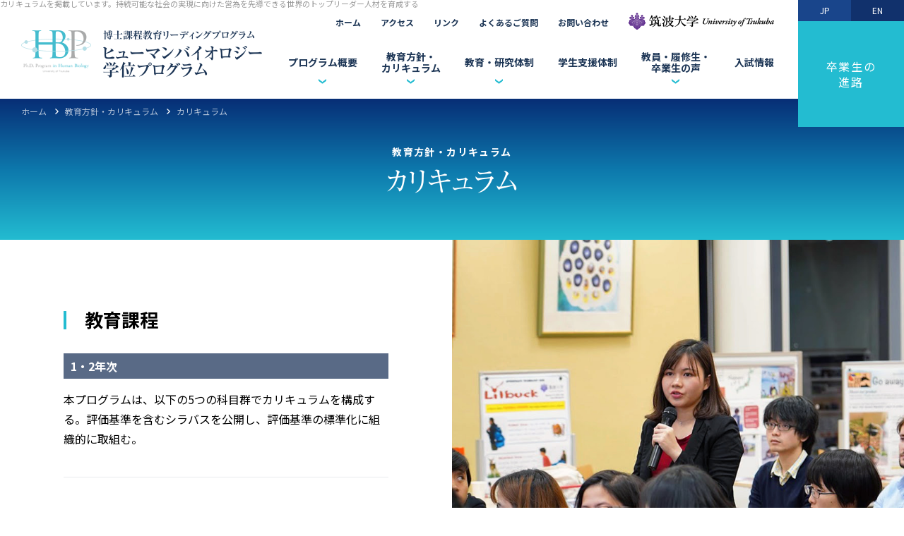

--- FILE ---
content_type: text/html; charset=UTF-8
request_url: https://hbp.tsukuba.ac.jp/policy/curriculum.php
body_size: 112600
content:
<!DOCTYPE html>
<html lang="ja">
<head>
<meta charset="utf-8" />
<meta name="format-detection" content="telephone=no,address=no,email=no">
<meta name="viewport" content="width=device-width,initial-scale=1.0">
<script src="https://cdn.jsdelivr.net/npm/viewport-extra@2.0.1/dist/iife/viewport-extra.min.js" defer></script>
<script>
document.addEventListener('DOMContentLoaded', function() {
    // タブレット端末かどうかを判定
    var ua = navigator.userAgent
    var isSmartPhone = ua.indexOf('iPhone') > -1 ||　(ua.indexOf('Android') > -1 && ua.indexOf('Mobile') > -1)
    var isTablet = !isSmartPhone && (
    	ua.indexOf('iPad') > -1 || (ua.indexOf('Macintosh') > -1 && 'ontouchend' in document) || ua.indexOf('Android') > -1
        )
    // タブレット端末でのみ最小幅を設定
    if (isTablet){
    	ViewportExtra.setContent({ minWidth: 1200, maxWidth: 1200});
    	document.getElementById('wrap_all').classList.add('tab');
    } 
})
</script>
<title>カリキュラム ヒューマンバイオロジー学位プログラム（博士）</title>
<link rel="canonical" href="https://hbp.tsukuba.ac.jp/policy/curriculum.php" />
<link rel="alternate" href="https://hbp.tsukuba.ac.jp/policy/curriculum.php" hreflang="ja" />
<link rel="alternate" href="https://hbp.tsukuba.ac.jp/en/policy/curriculum.php" hreflang="en" />
<meta name="description" content="ヒューマンバイオロジー学位プログラムの教育課程、学位授与基準、カリキュラムの概要、カリキュラムポリシー、履修例を掲載しています。コース概要、シラバスもこちらからダウンロード可能です。" />
<meta name="keywords" content="" />
<link rel="preconnect" href="https://fonts.gstatic.com">
<link href="https://fonts.googleapis.com/css2?family=Noto+Sans+JP:wght@400;500;700&display=swap" rel="stylesheet">
<link href="https://fonts.googleapis.com/css2?family=Roboto:wght@400;700&display=swap" rel="stylesheet">
<link href="/css/reset.css" media="all" rel="stylesheet" />
<link href="/css/common.css" media="all" rel="stylesheet" />
<link href="/css/policy.css" media="all" rel="stylesheet" />
<script>
  (function(i,s,o,g,r,a,m){i['GoogleAnalyticsObject']=r;i[r]=i[r]||function(){
  (i[r].q=i[r].q||[]).push(arguments)},i[r].l=1*new Date();a=s.createElement(o),
  m=s.getElementsByTagName(o)[0];a.async=1;a.src=g;m.parentNode.insertBefore(a,m)
  })(window,document,'script','//www.google-analytics.com/analytics.js','ga');

  ga('create', 'UA-45950130-1', 'tsukuba.ac.jp');
  ga('send', 'pageview');

</script>
</head>
<body>
<div id="wrap_all">

<header id="header">
	<div id="wrap_top">
		<div class="wrap_top_inner">
			<h1>カリキュラムを掲載しています。持続可能な社会の実現に向けた営為を先導できる世界のトップリーダー人材を育成する</h1>
		</div>
	</div>
	<div class="main_menu">
				<div class="header_inner">
			<div class="h_logo">
				<a href="/">
					<p class="h_logo01"><img src="/img/img_logo01.png" alt="HBP"></p>
					<div>
						<p class="h_logo02"><img src="/img/img_logo02.png" alt="博士課程教育リーディングプログラム"></p>
						<div>
							<p class="h_logo03"><img src="/img/img_logo03.png" alt="ヒューマンバイオロジー"></p>
							<p class="h_logo04"><img src="/img/img_logo04.png" alt="学位プログラム"></p>
						</div>
					</div>
				</a>
			</div>
			
			<p class="h_tsukuba_logo"><a href="http://www.tsukuba.ac.jp" target="_blank"><img src="/img/img_logo_tsukuba01.png" alt="筑波大学"></a></p>

			<div class="drawer">
				<div class="drawer_inner">
		<nav class="nav_lang">
			<ul>
				<li class="active"><a href="/policy/curriculum.php"><span>JP</span></a></li>
				<li><a href="/en/policy/curriculum.php"><span>EN</span></a></li>
			</ul>
		</nav>
							<nav class="nav_header">
						<ul>
							<li><a href="/">ホーム</a></li>
							<li><a href="/access/">アクセス</a></li>
							<li><a href="/links/">リンク</a></li>
							<li><a href="/faq/">よくあるご質問</a></li>
							<li><a href="/contact/">お問い合わせ</a></li>
							<li><a href="/pamphlet/">パンフレット・ポスター</a></li>
							<li><a href="http://www.tsukuba.ac.jp" target="_blank"><img src="/img/img_logo_tsukuba02.png" alt="筑波大学"></a></li>
						</ul>
					</nav>
					<nav class="nav_global">
						<ul>
							<li class="g01">
								<a href="javascript:void(0);">プログラム概要</a>
								<nav class="nav_sub">
									<ul>
										<li><a href="/outline/">本プログラム設置の趣旨</a></li>
										<li><a href="/outline/characteristic.php">プログラムの特色</a></li>
										<li><a href="/outline/human_biology.php">ヒューマンバイオロジーとは</a></li>
										<li><a href="/outline/message.php"><span>プログラムリーダーからの</span>メッセージ</a></li>
									</ul>
								</nav>
							</li>
							<li class="g02">
								<a href="javascript:void(0);">教育方針・<br>カリキュラム</a>
								<nav class="nav_sub">
									<ul>
										<li><a href="/policy/">教育方針</a></li>
										<li><a href="/policy/curriculum.php">カリキュラム</a></li>
									</ul>
								</nav>
							</li>
							<li class="g03">
								<a href="javascript:void(0);">教育・研究体制</a>
								<nav class="nav_sub">
									<ul>
										<li><a href="/research/">教員一覧</a></li>
										<li><a href="/research/laboratory.php">ラボローテーション</a></li>
										<li><a href="/research/paper/">学生論文</a></li>
									</ul>
								</nav>
							</li>
							<li class="g04">
								<a href="/support/">学生支援体制</a>
								<nav class="nav_sub"></nav>
							</li>
							<li class="g05">
								<a href="javascript:void(0);">教員・履修⽣・<br>卒業⽣の声</a>
								<nav class="nav_sub">
									<ul>
										<li><a href="/voice/">教員からのメッセージ</a></li>
										<li><a href="/voice/student.php">履修生の声</a></li>
										<li><a href="/voice/graduate.php">卒業生の声</a></li>
									</ul>
								</nav>
							</li>
							<li class="g06"><a href="/examination/">入試情報</a></li>
							<li class="g07"><a href="/after_graduation/">卒業生の<br>進路</a></li>
						</ul>
					</nav>
					<ul class="h_sns">
						<li><a href="https://www.facebook.com/Tsukuba.HumanBiology" target="_blank"><img src="/img/ico_facebook02.png" alt="Facebook"></a></li>
						<li><a href="https://twitter.com/HBP_TsukubaUniv" target="_blank"><img src="/img/ico_twitter02.png" alt="Twitter"></a></li>
						<li><a href="https://www.youtube.com/user/hbptsukuba" target="_blank"><img src="/img/ico_youtube02.png" alt="Youtube"></a></li>
					</ul>
				</div>
				<div class="btn_close"><span></span></div>
			</div>
			<div class="btn_menu"><span></span></div>
		</div>
	</div>
</header>


<div class="wrapper">

<div class="pagettl pagettl02">
	<div class="pagettl_inner">
		<p>教育方針・カリキュラム</p>
		<h2><img src="img/ttl_pagettl02.png" alt="カリキュラム"></h2>
	</div>
	<nav class="breadcrumb">
		<ul>
			<li><a href="/">ホーム</a></li>
			<li><span>教育方針・カリキュラム</span></li>
			<li><span>カリキュラム</span></li>
		</ul>
	</nav>
</div>


<main class="wrap_type06">

<section class="sec_curriculum">
	<div class="curriculum_l">
		<div class="image">
			<img class="pc" src="img/pc/img_curriculum01.jpg" alt="">
			<img class="sp" src="img/sp/img_curriculum01.jpg" alt="">
		</div>
	</div>
	<div class="curriculum_r">
		<h3 class="heading02">教育課程</h3>
		<div class="curriculum">
			<h4 class="heading03">1・2年次</h4>
			<p class="txt_curriculum01">本プログラムは、以下の5つの科目群でカリキュラムを構成する。評価基準を含むシラバスを公開し、評価基準の標準化に組織的に取組む。</p>
			<div class="wrap_item">
				<div class="item">
					<h5><span class="brackets">（1）</span>基礎科目</h5>
					<p>「基礎科目」は、「イニシエーション科目」と「基礎科目」、「国際科目」「応用国際科目」で構成される。<br>
					「イニシエーション科目」は、「Initiation Seminar イニシエーションセミナー」、「World-science Leaders' Seminar 世界のサイエンスリーダーズセミナー」、「Business Leaders' Seminar ビジネスリーダーズセミナー」「Serendipity in Human Biology ヒューマンバイオロジーのセレンディピティ」から構成され、学生は、世界で活躍する将来のキャリアパスを実現しようとする強い意欲が涵養され、高いモチベーションをもって大学院での学修計画を立案する。</p>
					<p>「基礎科目」では、1年次に「Scientific Ethics 科学倫理」「Research Planning and Development in Human Biology」「International Discussion on Human Biology I, II ヒューマンバイオロジーの国際討論I, II」「Research Presentation and Discussion 研究発表と討論」などを履修し、ネイティブの教員による授業やインターネットテレビ会議システムを用いた討論などを通じて、世界に船出する準備を行う。</p>
					<p>2年次では、「国際科目」の「International Research Rotation 国際研究室ローテーション」「Internship in Overseas Companies 海外企業におけるインターンシップ」「Appropriate Technology 適正技術」「Entrepreneurship Training 起業家マインド育成」を選択し、海外の研究室、企業、地域社会に出向き、初めての環境に適応する能力の育成と錯綜した現実から解決すべき問題を抽出する地球航海型学修を実践する。</p>
				</div>
				<div class="item">
					<h5><span class="brackets">（2）</span>専門基礎科目</h5>
					<p>「専門基礎科目」は、「Medical Subjects 医科学」「Molecular Subjects 分子科学」「Mathematics and Computational Science 数学と計算科学」からなる。</p>
					<p>「Medical Subjects 医科学」は、「Human Anatomy and Embryology 人体解剖学・発生学」「Human Pathology and Oncology 人体病理学・腫瘍学」「Human Infection and Immunology ヒトの感染と免疫学」「Human Endocrinology and Metabolism ヒトの内分泌・代謝学」「Environmental Medicine 環境医学」など日本の医師と同等の水準のヒト生物学の知識を学ぶ。</p>
					<p>「Molecular Subjects 分子科学」では、「Biochemistry and Molecular Biology 生化学・分子生物学」「Molecular Cell Biology 分子細胞生物学」「Basic Toxicology 基礎毒性学」「Frontier Science in Drug Discovery 創薬フロンティア科学」など化学物質に関する専門知識とその研究手法を学ぶ。</p>
					<p>「Mathematics and Computational Science 数学と計算科学」では、「Basic Computational Biology 基礎計算生物学」「Application of Information Technology in Science サイエンスにおけるIT の活用」「Computational Algorithms 数理アルゴリズム」「High Performance Computing Technology 高性能計算技術」「Computational Structural Biology and Drug Discovery 計算構造生物学・創薬」「Genomics Database Access and Applicationゲノミクスデータベースへのアクセスと利用」を学び、計算機を応用した生物学研究の演習を行う。実験研究が制限されるヒトを対象とする研究における計算機援用型複合研究法を学ぶ。</p>
				</div>
				<div class="item">
					<h5><span class="brackets">（3）</span>専門基礎科目 その他</h5>
					<p>「専門基礎科目 その他」では、 「Gene Engineering and Genetically Modified Mice 遺伝子工学と遺伝子改変マウス」「Epigenome Physiology エピゲノム生理学」「Signal Transduction and Drug Design シグナル伝達と創薬デザイン」「Stem Cell Therapy 幹細胞再生医学」など、ヒト生物学の最新の成果と生命科学の研究方法について系統的に学修する。</p>
				</div>
				<div class="item">
					<h5><span class="brackets">（4）</span>ヒューマンバイオロジー専門科目</h5>
					<p>「ヒューマンバイオロジー専門科目」では、学生個々の専門性を向上させることを目的として、「Basic Experiments in Human Biology ヒューマンバイオロジー基礎実験」「Special Lectures in Human Biology I, II ヒューマンバイオロジー特論I, II」「Special Seminars in Human Biology I, II ヒューマンバイオロジー演習I, II」「Laboratory Training in Human Biology I ヒューマンバイオロジー研究室演習I」「Special Research in Human Biology II ヒューマンバイオロジー実験実習II」「Special Practice in Human Biology I,II,Ⅲ　ヒューマンバイオロジー研究 I,II,Ⅲ」を学ぶ。学生が選択した分野における専門知識・技能を深め、研究力を養成するとともに、計算科学を導入して動物実験の成果をヒトに外挿する方法を学ぶ。この段階では、複数の研究室をローテーションしながら学修を進め、複眼的な視野と多様なヒューマンネットワークを構築する。さらには、chemical biology を含む化学や薬学について学び、計算科学との統合により創薬にも繋げることのできる専門知識を深める。</p>
				</div>
				<div class="item">
					<p class="txt_curriculum02">上記の学修を修めた2年修了時にQualifying Examination 1 (QE1)を実施し、以下の項目の実績と研究計画の評価を行う。</p>
					<ol>
						<li><span class="brackets">（1）</span>世界に貢献するという明確な意志</li>
						<li><span class="brackets">（2）</span>医師に匹敵するヒトの生物学に関する総論的知識・計算科学の基礎知識</li>
						<li><span class="brackets">（3）</span>世界の人々と交渉し解決すべき課題を抽出する能力</li>
						<li><span class="brackets">（4）</span>ヒューマンバイオロジー研究の基礎的素養</li>
						<li><span class="brackets">（5）</span>主体的に研究を推進できる能力</li>
						<li><span class="brackets">（6）</span>海外活動の実績</li>
					</ol>
				</div>
			</div>
		</div>

		<div class="curriculum">
			<h4 class="heading03">3年次－5年次</h4>
			<p>3年次から5年次は、各学生がそれぞれの個性を伸ばし、世界をフィールドとして自らの将来のキャリアを確立する時期となる。学生は、「International Research Rotation 国際研究室ローテーション」「Internship in Overseas Companies 海外企業におけるインターンシップ」」「Appropriate Technology 適正技術」の上級コース（Advanced International Research Rotation, Advanced Internship in Overseas companies, Advanced Appropriate Technology）、「起業家マインド育成・実践コース」(Advanced Entrepreneurship Practice)、「Practical Training of Career Management キャリアマネジメント学習」を履修し、海外の研究室、企業、地域社会での環境に適応する能力の更なる育成と錯綜した現実から解決すべきより具体的かつ高度な問題を抽出する地球航海型学修の実践力を身に付ける。</p>
			<p>いずれの場合も、海外の客員教員と産業界または独法研究所からそれぞれ1名以上の副指導教員を選び、メールによる研究報告とインターネットテレビ電話による定期的（1教員毎月1回）な複数国複数分野の複数教員指導により地球航海型学修を支援する。学生には、学振特別研究員と同程度の研究費を配分することにより学生の主体的な研究の実施を促進する。</p>
			<p>この間に英語力の強化を進めTOEFL iBT 90 点、TOEIC 860 点相当の英語力を身につける。</p>
		</div>
	</div>
</section>

	
<section class="sec_criteria">
	<div class="criteria_l">
		<div class="image">
			<img class="pc" src="img/pc/img_curriculum02.jpg" alt="">
			<img class="sp" src="img/sp/img_curriculum02.jpg" alt="">
		</div>
	</div>
	<div class="criteria_r">
		<h3 class="heading02">学位授与基準</h3>
		<div class="criteria">
			<p>学位は、筑波大学大学院学則に謳われている課程の目的を充足した上で、以下の能力を有することが認定された者に授与する。</p>
			<ol>
				<li><span class="brackets">（1）</span>世界に貢献するという明確な意志と真摯な態度</li>
				<li><span class="brackets">（2）</span>国際的な英語力検定試験で保証された英語力</li>
				<li><span class="brackets">（3）</span>国際社会で自在に交渉することができるコミュニケーション能力</li>
				<li><span class="brackets">（4）</span>我が国の医師と同水準のヒトに関する生物学の専門基礎知識</li>
				<li><span class="brackets">（5）</span>生命科学・計算科学・物質科学を駆使して社会が求める課題を自立して解決する能力</li>
			</ol>
			<p>これらを認定するためQE1-2および最終試験を行う。</p>
		</div>
		
		<div class="criteria">
			<h4 class="heading03">Qualifying Examination 1 (QE1)</h4>
			<p>2年次修了時に、世界に貢献するという明確の意志、医師に匹敵するヒトの生物学に関する総論的知識、計算科学を中心とした数理物質科学の基礎知識をもって世界の人々と交渉し課題を抽出する能力と、ヒューマンバイオロジー研究の基本技術とこの分野の世界の状況を理解し、研究を推進できる能力の確認と海外活動の実績を評価する。</p>
		</div>
		
		<div class="criteria">
			<h4 class="heading03">Qualifying Examination 2 (QE2)</h4>
			<p>審査においては、地球航海型学修によって修得した地球規模課題を解決するのに必要な目利き力、突破力、完結力を評価する。</p>
			<ol>
				<li><span>A-1　</span>企業における審査で高い評価を得た企画提案書、</li>
				<li><span>A-2　</span>起業を可能にする特許の取得や資金計画を含む事業企画書等、または</li>
				<li><span>B-1　</span>適正技術教育、海外研究室ローテーションなどの成果としての現実的な企画力</li>
				<li><span>B-2　</span>海外企業インターンシップ、企業企画コンペティション等での実績</li>
				<li><span>B-3　</span>プロジェクトマネジメント力（特許取得から組織化・起業に至るまで）</li>
			</ol>
			<p>Aは必要条件、Bは1, 2, 3から1項目以上を選択</p>
		</div>
		
		<div class="criteria">
			<h4 class="heading03">最終試験</h4>
			<p>最終試験は、</p>
			<ol>
				<li><span>（1）</span>企業における審査で高い評価を得た企画提案書、</li>
				<li><span>（2）</span>起業を可能にする特許の取得や資金計画を含む事業企画書等、または</li>
				<li><span>（3）</span>学術論文</li>
			</ol>
			<p>をもとに口頭発表・質疑応答による。<br>
			審査項目は、以下のとおりである。</p>
			<ol>
				<li><span>（1）</span>地球航海を先導できる世界トップリーダーにふさわしい人間力</li>
				<li><span>（2）</span>企画力・独創性（テーマの設定、計画の意義、独創性、実現可能性、期待される成果を説明する能力）</li>
				<li><span>（3）</span>実践における成果（研究・活動成果の質と量）</li>
				<li><span>（4）</span>プロジェクト推進能力（成果の信頼性、結果の意義の理解、計画性）</li>
				<li><span>（5）</span>総括力（結果を重ねて企画提案書または学術論文を構成する能力、論理的で説得力のある文書作成能力、プレゼンテーション能力）</li>
			</ol>
			<p>これらを総合的に評価し、ヒトの生物学において、独創的で優れたテーマの設定を行い、博士の学位に相応しい成果が得られ、相応しい体裁にまとめられていること、および当該分野の社会のニーズを理解し、必要とされる実施目的を設定して、自らの力で研究・実践を推進する能力、総括する能力、産業界または学術界から国際的に高い評価を得られる企画書・提案書・学術論文を公表する能力を有すると認められることを合格の基準とする。</p>
		</div>
	</div>
</section>
	
	
<section class="sec_overview">
	<div class="overview">
		<h3 class="heading02">カリキュラムの概要</h3>
		<div class="image"><img src="img/img_curriculum03.jpg" alt=""></div>
	</div>
</section>
	
	
<section class="sec_curriculum_policy">
	<h3 class="heading02">カリキュラムポリシー</h3>
	<p>本プログラムは、学生が専門的な知識と技能を修め、「専門力」を高めることはもとより、地球航海型学修を中心に、誠実かつ真摯な態度で課題を解決する「突破力」、本質を見極める「目利き力」、適切なチームを編成し様々な意見を集約して意思を統一できる「統率力」を養うよ うに編成している。また、これらによって裏付けされた「完結力」をもって持続可能な社会の実現に向けた営為を先導できる世界のトップリーダー人材を育成する。</p>
</section>
	
	
<section class="sec_example">
	<div class="example">
		<h3 class="heading02">履修例</h3>
		<div class="image">
			<img class="pc" src="img/pc/img_curriculum04.gif" alt="">
			<img class="sp" src="img/sp/img_curriculum04.gif" alt="">
		</div>
	</div>
</section>


<section class="sec_gcurriculum">
    <div class="gcurriculum">
        <h3 class="heading02">カリキュラムマップ</h3>
        <div class="image">
            <a href="https://www.tsukuba.ac.jp/education/policy-tstandard/gcurriculum/pdf/2023/g-curriculum-80.pdf" target="_blank" rel="noopener">
				<img src="img/img_gcurriculum01.jpg" alt="" width="1000" height="560" loading="lazy">
			</a>
        </div>
    </div>
</section>
	
	
<section class="sec_course">
    <div class="course_wrapper">
        <h3 class="heading02">コース概要</h3>
        
        <div class="instruction">
            <p class="bold">授業方法</p>
            <ul>
                <li><span class="bold">1 </span>講義</li>
                <li><span class="bold">2 </span>演習</li>
                <li><span class="bold">3 </span>実習・実験・実技</li>
                <li><span class="bold">4 </span>講義及び演習</li>
                <li><span class="bold">5 </span>講義及び実習・実験・実技</li>
            </ul>
        </div>
        
        <div class="course">
            <h4>基礎科目/イニシエーション科目</h4>
            <div class="scroll_table">
                <div class="arrow_scroll01 sp"></div>
                <table class="tbl_course01">
                    <tr>
                        <th><span class="sp_br">科目</span>番号</th>
                        <th>科目名</th>
                        <th>授業<br>方法</th>
                        <th>単位<br>数</th>
                        <th><span class="pc_br">標準</span>履修<br>年次</th>
                        <th>実施<br>学期</th>
                        <th>曜時限</th>
                        <th>担当教員</th>
                        <th>授業概要</th>
                        <th>備考</th>
                    </tr>
                    <tr>
                        <td>0BTX001</td>
                        <td>イニシエーションセミナー</td>
                        <td>1</td>
                        <td>1.0</td>
                        <td>1</td>
                        <td>春A</td>
                        <td>集中</td>
                        <td>大石 陽,<br>吉原 雅大,<br>川口 敦史,<br>水野 智亮</td>
                        <td>セミナーに参加して、ヒューマンバイオロジー学位プログラムの人材養成の目的、カリキュラムの内容、修了に必要な要件、学生に対する各種サポートについて学ぶ。また、国際社会で活躍している教育研究者、行政官、企業で活躍する経営者・研究者などの講演を聴き、課程修了後のキャリアパスの多様性を理解する。さらに、将来の職業選択と今後の学修計画について同期生および招待講演者と話し合い、今後の学修の目標と計画について発表を行うとともにレポートを提出する。</td>
                        <td>英語で授業。<br>4/11（金）午後、開講<br>英語で授業。<br>主専攻必修科目. 対面<br>※授業形態：基本的に対面授業。対面授業受講が不可能な学生に対してのみオンライン（オンデマンド型）授業受講を認める。</td>
                    </tr>
                    <tr>
                        <td>0BTX002</td>
                        <td>イニシエーションセミナー</td>
                        <td>1</td>
                        <td>1.0</td>
                        <td>1</td>
                        <td>秋A</td>
                        <td>集中</td>
                        <td>大石 陽,<br>吉原 雅大,<br>川口 敦史,<br>水野 智亮</td>
                        <td>セミナーに参加して、ヒューマンバイオロジー学位プログラムの人材養成の目的、カリキュラムの内容、修了に必要な要件、学生に対する各種サポートについて学ぶ。また、国際社会で活躍している教育研究者、行政官、企業で活躍する経営者・研究者などの講演を聴き、課程修了後のキャリアパスの多様性を理解する。さらに、将来の職業選択と今後の学修計画について同期生および招待講演者と話し合い、今後の学修の目標と計画について発表を行うとともにレポートを提出する。</td>
                        <td>英語で授業。<br>英語で授業。<br>主専攻必修科目. 対面<br>※基本的に対面授業。対面授業受講が不可能な学生に対してのみオンライン（オンデマンド型）授業受講を認める。</td>
                    </tr>
                    <tr>
                        <td>0BTX003</td>
                        <td>世界のサイエンスリーダーズセミナー</td>
                        <td>1</td>
                        <td>1.0</td>
                        <td>1</td>
                        <td>通年</td>
                        <td>応談</td>
                        <td>水野 智亮</td>
                        <td>世界をリードする研究者の専門分野における基礎知識と最近の研究動向を講演から学び、その内容や関連事項についてメンター教員と討論を行うことにより、研究発表と討論の方法を習得すると同時に、研究に関する専門力と目利き力を養う。また、レポートを作成し、研究の進め方について理解を深め、研究遂行能力を養う。またセミナーで学んだ最近の研究トピックに関連する論文を読んで、それらをメンター教員と関連トピックについて話し合うこと、ならびに研究の理解を深めるために最近の研究トピックに関するレポートを書くことで、理解を深め、論文を書くことの基礎を身につける。</td>
                        <td>主専攻必修科目. 対面(オンライン併用型)<br>※ 授業形態（対面 もしくは オンライン）は、各講師による。詳細については、グローバル教育院事務室へ問い合わせること。</td>
                    </tr>
                    <tr>
                        <td>0BTX005</td>
                        <td>ビジネスリーダーズセミナー</td>
                        <td>1</td>
                        <td>1.0</td>
                        <td>1</td>
                        <td>通年</td>
                        <td>応談</td>
                        <td>入江 賢児</td>
                        <td>世界のトップビジネスリーダーを招き、オムニバス形式でキャリア形成やビシネスに関する成功と失敗の話などの経験を紹介する。学生は自らのキャリアパスを考える機会を持ち、また国際的ビジネスに関する知識を習得し、海外の文化的背景も含め、その基盤を理解する。オムニバス形式の講演を聞き、その要点と自身へのフィードバックをレポートで提出する。これによって、国際的ビジネスの複雑さ、面白さ、リスクやグローバルなビジネス戦略を学ぶ。</td>
                        <td>主専攻必修科目. 対面(オンライン併用型)<br>※ 授業形態（対面 もしくは オンライン）は、各講師による。詳細については、グローバル教育院事務室へ問い合わせること。</td>
                    </tr>
                    <tr>
                        <td>0BTX007</td>
                        <td>ヒューマンバイオロジーのセレンディピティ</td>
                        <td>1</td>
                        <td>1.0</td>
                        <td>1</td>
                        <td>春AB</td>
                        <td>月5</td>
                        <td>木村 圭志,<br>千葉 智樹</td>
                        <td>Human Biologyの各専門分野における、講師自らが成し遂げた「思わぬ発見」や「breakthroughをもたらした実験やアイデア」に関する研究とその過程について学び、その意義についての討論に参加するとともに、関連分野の原著論文を読み、その内容について指導教員等と討論を行い、レポートを作成して理解を深める。これにより、Human Biologyの様々な分野について詳細に議論し、知識を蓄え応用力を磨く訓練を行うとともに、研究における意外性のある発展が科学的で論理的な考え方を背景にした考察から生まれることを理解する。</td>
                        <td>英語で授業。<br>オンライン(オンデマンド型)</td>
                    </tr>
                </table>
            </div>
        </div>
        
        <div class="course">
            <h4>基礎科目/基礎科目</h4>
            <div class="scroll_table">
                <div class="arrow_scroll01 sp"></div>
                <table class="tbl_course01">
                    <tr>
                        <th><span class="sp_br">科目</span>番号</th>
                        <th>科目名</th>
                        <th>授業<br>方法</th>
                        <th>単位<br>数</th>
                        <th><span class="pc_br">標準</span>履修<br>年次</th>
                        <th>実施<br>学期</th>
                        <th>曜時限</th>
                        <th>担当教員</th>
                        <th>授業概要</th>
                        <th>備考</th>
                    </tr>
                    <tr>
                        <td>0BTNA11</td>
                        <td>研究発表と討論</td>
                        <td>2</td>
                        <td>1.0</td>
                        <td>1 - 3</td>
                        <td>通年</td>
                        <td>応談</td>
                        <td>水野 聖哉,<br><span class="pc_br">メイヤーズ </span>トーマス<br>デイヴィッド</td>
                        <td>学位プログラム担当教員や研究員等の医科学に関する最新の研究成果の英語の発表を聞き、重要なポイントを理解し、研究内容に関する討論を英語で行う。また、学生が自らの研究成果を英語で発表し、討論する。これにより、英語による効果的なプレゼンテーション法、ディスカッションの方法を学ぶとともに、聴衆からの英語の質問を理解し、議論する能力を涵養する。</td>
                        <td>オンライン(対面併用型)</td>
                    </tr>
                    <tr>
                        <td>0BTX021</td>
                        <td>科学倫理</td>
                        <td>1</td>
                        <td>1.0</td>
                        <td>1・2</td>
                        <td>春AB</td>
                        <td>水4</td>
                        <td>マティス ブライアン ジェームズ,<br>入江 賢児</td>
                        <td>倫理的行動を定義する科学および法的枠組みで一般的に認められている慣習について学習する。この学習により、学生は多数の倫理的問題とそれらを適切に議論し解決する方法を習得する。そのため、授業では伝統的な講義とソクラテス式問答法を用いた双方向の議論を行う。さらに、グループに分かれて議論を行い、その結果をホームワークとしてレポートにまとめる。</td>
                        <td>0ATGC46と同一。<br>英語で授業。<br>オンライン(同時双方向型)</td>
                    </tr>
                    <tr>
                        <td>0BTX027</td>
                        <td>Research Planning and Development in Human Biology</td>
                        <td>4</td>
                        <td>2.0</td>
                        <td>1・2</td>
                        <td>通年</td>
                        <td>随時</td>
                        <td>Ho Kiong</td>
                        <td>研究計画は仮説の定義、研究目的の構築、研究目的を解決するための実験的アプローチの設計を含み, その作成には困難をともなう。そこで本コースでは、受講生が独創的な研究計画を立案するために必要となる批判的・科学的思考を身につけることを目的とする。世界レベルの科学コミュニティにおけるコミュニケーション・ディスカッション能力、およびリーダーシップを身につけるために、英語での授業を行う。</td>
                        <td>英語で授業。<br>対面(オンライン併用型). オンライン(同時双方向型)</td>
                    </tr>
                    <tr>
                        <td>0BTX029</td>
                        <td>ヒューマンバイオロジーの国際討論I</td>
                        <td>4</td>
                        <td>2.0</td>
                        <td>1</td>
                        <td>春AB</td>
                        <td>金1,2</td>
                        <td>入江 賢児,<br>水野 智亮,<br>須田 恭之</td>
                        <td>テレビ会議システムを使った国立台湾大学、京都大学との交流授業(分子細胞生物学に関する英語による講義と討論、英語による論文紹介と討論)を通して、生命科学の知識、および英語によるサイエンスコミュニケーション能力、プレゼンテーション能力を身につける。Iでは、分子細胞生物学をトピックとする。<br>授業項目:(1) 転写、(2) 転写調節、(3) 遺伝子発現における転写後調節、(4) 遺伝子発現の制御動物におけるsmall RNAを介した遺伝子サイレンシング、(5) 細胞の反応と環境因子への適応(I)---発生、(6) 細胞応答と環境要因への適応(I)---酸素、(7) 細胞の反応と環境因子への適応 (III)---細胞遊走、(8) 細胞間コミュニケーションを解析するための先端技術、(9) 細胞応答と環境要因への適応(IV)---細胞死、(10) 学生による論文発表I、(11) 学生による論文発表II</td>
                        <td>英語で授業。<br>オンライン(オンデマンド型)<br>論文発表の練習と発表：同時双方向型</td>
                    </tr>
                    <tr>
                        <td>0BTX031</td>
                        <td>ヒューマンバイオロジーの国際討論II</td>
                        <td>4</td>
                        <td>2.0</td>
                        <td>1</td>
                        <td>秋AB</td>
                        <td>水1,2</td>
                        <td>入江 賢児,<br>水野 智亮,<br>須田 恭之,<br>川口 敦史,<br>船越 祐司,<br>水野 聖哉,<br>渡邊 幸秀</td>
                        <td>テレビ会議システムを使った国立台湾大学、京都大学との交流授業(分子細胞生物学に関する英語による講義と討論、英語による論文紹介と討論)を通して、生命科学の知識、および英語によるサイエンスコミュニケーション能力、プレゼンテーション能力を身につける。IIでは、がん生物学をトピックとする。<br> 授業項目:(1) がん生物学、(2) RNA制御とその癌との関係、(3) 腫瘍ウイルス学、(4) テロメア生物学、(5) ゲノム不安定性のメカニズムとその癌との関連性、(6) がんのエピジェネティクス、(7) 癌はどのように成長しますか? 、(8) 腫瘍の微小環境、(9) 癌細胞におけるシグナル伝達、(10) がんゲノミクス、(11) 癌研究における動物モデル</td>
                        <td>英語で授業。<br>オンライン(オンデマンド型)</td>
                    </tr>
                </table>
            </div>
        </div>
        
        <div class="course">
            <h4>基礎科目/国際科目</h4>
            <div class="scroll_table">
                <div class="arrow_scroll01 sp"></div>
                <table class="tbl_course01">
                    <tr>
                        <th><span class="sp_br">科目</span>番号</th>
                        <th>科目名</th>
                        <th>授業<br>方法</th>
                        <th>単位<br>数</th>
                        <th><span class="pc_br">標準</span>履修<br>年次</th>
                        <th>実施<br>学期</th>
                        <th>曜時限</th>
                        <th>担当教員</th>
                        <th>授業概要</th>
                        <th>備考</th>
                    </tr>
                    <tr>
                        <td>0BTX041</td>
                        <td>国際研究室ローテーション</td>
                        <td>3</td>
                        <td>5.0</td>
                        <td>2</td>
                        <td>秋ABC</td>
                        <td>随時</td>
                        <td>柳沢 裕美</td>
                        <td>ヒューマンバイオロジー学位プログラムの担当教員が主宰する海外の研究室のうち、学生自身が興味のある1~2の研究室を選択し、その研究室で4週間研究に従事し、研究の目的や研究の進め方、得られた研究成果について派遣先の指導教員ならびに帰国後に研究指導教員と議論する。これにより、多様な研究技術を習得し、研究結果解析能力と国際性を養う。学生からの活動報告ならびに派遣先の教員からの評価に基づき、教務委員会が研究指導教員の研究室の研究内容との相違を含めた派遣の必要性・意義、活動内容、成果について総合的に評価を行う。</td>
                        <td>英語で授業。<br>対面<br>選択必修科目/Compulsory Elective Subject</td>
                    </tr>
                    <tr>
                        <td>0BTX042</td>
                        <td>国際研究室ローテーション</td>
                        <td>3</td>
                        <td>5.0</td>
                        <td>2</td>
                        <td>春ABC</td>
                        <td>随時</td>
                        <td>柳沢 裕美</td>
                        <td>ヒューマンバイオロジー学位プログラムの担当教員が主宰する海外の研究室のうち、学生自身が興味のある1~2の研究室を選択し、その研究室で4週間研究に従事し、研究の目的や研究の進め方、得られた研究成果について派遣先の指導教員ならびに帰国後に研究指導教員と議論する。これにより、多様な研究技術を習得し、研究結果解析能力と国際性を養う。学生からの活動報告ならびに派遣先の教員からの評価に基づき、教務委員会が研究指導教員の研究室の研究内容との相違を含めた派遣の必要性・意義、活動内容、成果について総合的に評価を行う。</td>
                        <td>英語で授業。<br>対面<br>選択必修科目/Compulsory Elective Subject</td>
                    </tr>
                    <tr>
                        <td>0BTX043</td>
                        <td>海外企業におけるインターンシップ</td>
                        <td>3</td>
                        <td>5.0</td>
                        <td>2</td>
                        <td>秋ABC</td>
                        <td>随時</td>
                        <td>入江 賢児</td>
                        <td>本コースでは、インターンシップが可能な海外企業を自ら探すことから始まり、実際にこれを行い、ビジネスチャンスの知識を身につける。授業から得られた科学的知識がどのように実際の実務に取りこめるかを考える。また、今日のビジネス環境における基礎研究と応用研究の役割について理解を深め、どのようにビジネスの成功とその社会への還元に繋がるかを学ぶ。さらに、ビジネスチャンスに関する情報を探索し入手する方法、専門家とネットワークを形成し、可能な共同研究者を特定できるようにすることなども学習する。</td>
                        <td>英語で授業。<br>対面(オンライン併用型)<br>選択必修科目<br>※授業形態（対面もしくはオンライン）：受入企業先 指導教員による。</td>
                    </tr>
                    <tr>
                        <td>0BTX044</td>
                        <td>海外企業におけるインターンシップ</td>
                        <td>3</td>
                        <td>5.0</td>
                        <td>2</td>
                        <td>春ABC</td>
                        <td>随時</td>
                        <td>入江 賢児</td>
                        <td>本コースでは、インターンシップが可能な海外企業を自ら探すことから始まり、実際にこれを行い、ビジネスチャンスの知識を身につける。授業から得られた科学的知識がどのように実際の実務に取りこめるかを考える。また、今日のビジネス環境における基礎研究と応用研究の役割について理解を深め、どのようにビジネスの成功とその社会への還元に繋がるかを学ぶ。さらに、ビジネスチャンスに関する情報を探索し入手する方法、専門家とネットワークを形成し、可能な共同研究者を特定できるようにすることなども学習する。</td>
                        <td>英語で授業。<br>対面(オンライン併用型)<br>選択必修科目<br>※授業形態（対面もしくはオンライン）：受入企業先 指導教員による。</td>
                    </tr>
                    <tr>
                        <td>0BTX045</td>
                        <td>適正技術</td>
                        <td>3</td>
                        <td>5.0</td>
                        <td>2</td>
                        <td>春BC秋A<br>秋BC</td>
                        <td>随時</td>
                        <td>入江 賢児</td>
                        <td>現地(途上国、国内過疎地域)のニーズ、文化、環境、人などを考慮したうえで、現地の人に必要とされる最善の技術を創出する。それにより、これからの社会で必要とされる問題解決力、現場対応力、起業力を身につける。<br>1.適正技術の科目の履修に必要な基礎知識(適正技術教育、途上国や過疎地域の現状、フィールド活動等)について、講義と討論により学修する。<br>
                        2.現地(途上国、国内過疎地域)のニーズ、文化、環境、人などを考慮したうえで、現地の人に必要とされる最善の技術を創出する。<br>　授業項目:<br>(1) 適正技術教育入門の受講<br>(2) 現地(途上国、国内過疎地域)へのフィールドトリップ<br>(3) 途上国向けの製品開発と討議、最終報告会での発表<br>(4) (1)~(3)のレポートの提出</td>
                        <td>英語で授業。<br>対面<br>選択必修科目<br>※ 授業形態についての詳細は、科目担当教員に問い合わせること。<br>※履修登録：6月よりオンライン授業・e-learningコンテンツを利用した自己履修開始のため、5月31日までに登録すること。</td>
                    </tr>
                    <tr>
                        <td>0BTX047</td>
                        <td>起業家マインド育成</td>
                        <td>2</td>
                        <td>5.0</td>
                        <td>2</td>
                        <td>秋AB</td>
                        <td>火・木<br>5,6</td>
                        <td>大根田 修</td>
                        <td>シーズとなる技術、或いはアイデアを自ら社会に還元するために必要とされるマインドとスキルを育成する。社会ニーズの把握、マーケティングや流通の理解、起業、さらに事業の継続に必要とされる考え方とスキルを講義で学習するとともに、実際に企業を訪問して学習する。成功事例に加えて失敗事例についても学ぶ。教育目標としてはヒューマンバイオロジー・食と健康に関するビジネスの創出や起業の基本的プロセスについて説明できるようになる。授業の達成目標は、ベンチャー企業の起業やビジネスの継続知識・技術を学習し、ヒューマンバイオロジー学位プログラムで修得が求められる実効的な知識・能力、特に、ヒューマンバイオロジー・食料健康科学の専門知識の活用能力、異分野・異業種間での交流・連携も含めた統合的なプロジェクト・マネジメント能力を習得する。</td>
                        <td>対面<br>選択必修科目<br>※授業形態（対面を中心に一部オンラインで実施）。詳細については、科目担当教員に問い合わせること。<br>また木曜日に予定している企業訪問の際には講義内容に応じて４限あるいは７限を実施する場合がある。<br>英語で授業。</td>
                    </tr>
                </table>
            </div>
        </div>
        
        <div class="course">
            <h4>基礎科目/応用国際科目</h4>
            <div class="scroll_table">
                <div class="arrow_scroll01 sp"></div>
                <table class="tbl_course01">
                    <tr>
                        <th><span class="sp_br">科目</span>番号</th>
                        <th>科目名</th>
                        <th>授業<br>方法</th>
                        <th>単位<br>数</th>
                        <th><span class="pc_br">標準</span>履修<br>年次</th>
                        <th>実施<br>学期</th>
                        <th>曜時限</th>
                        <th>担当教員</th>
                        <th>授業概要</th>
                        <th>備考</th>
                    </tr>
                    <tr>
                        <td>0BTX061</td>
                        <td>国際研究室ローテーション上級コース</td>
                        <td>3</td>
                        <td>10.0</td>
                        <td>3 - 5</td>
                        <td>通年</td>
                        <td>随時</td>
                        <td>鶴田 文憲</td>
                        <td>ヒューマンバイオロジー学位プログラムの担当教員が主催する海外の研究室のうち、学生自身が興味ある1~2の研究室を選択し、その研究室で8週間以上博士論文研究の一部を実施し、研究の目的や研究の進め方、得られた研究成果、今後の研究方針について派遣先の指導教員ならびに帰国後に研究指導教員と議論する。これにより、学位論文作成に多様な研究遂行能力や結果の評価能力を習得する。学生からの活動報告ならびに派遣先の教員からの評価に基づき、教務委員会が研究指導教員の研究室の研究内容との相違を含めた派遣の必要性・意義、活動内容、成果について総合的に評価を行う。</td>
                        <td>英語で授業。<br>対面<br></td>
                    </tr>
                    <tr>
                        <td>0BTX063</td>
                        <td>海外企業におけるインターンシップ上級コース</td>
                        <td>3</td>
                        <td>10.0</td>
                        <td>3 - 5</td>
                        <td>通年</td>
                        <td>随時</td>
                        <td>入江 賢児</td>
                        <td>本コースでは、インターンシップが可能な海外企業を自ら探すことから始まり、ビジネスチャンスにつながる知識と方策を実践により身につける。さらに、インターンシップの計画について海外企業と交渉したうえで設定し、これを実施する。授業から得られた科学的知識を実際の実務経験に統合することが期待される。そのうえで、基礎研究、応用研究の成果が、社会実装にどのようにトランスレーションされるかの実践を通して理解を深める。</td>
                        <td>英語で授業。<br>対面(オンライン併用型)<br>※授業形態（対面もしくはオンライン）：受入企業先 指導教員による。</td>
                    </tr>
                    <tr>
                        <td>0BTX065</td>
                        <td>適正技術上級コース</td>
                        <td>3</td>
                        <td>10.0</td>
                        <td>3 - 5</td>
                        <td>通年</td>
                        <td>応談</td>
                        <td>入江 賢児</td>
                        <td>適正技術教育から得られた実践的なスキルに基づいて、学生が対象となるコミュニティ(途上国や国内過疎地域など)で新しいビジネスを開始するためのトライアルを行う。現地(途上国、国内過疎地域)のニーズ、文化、環境、人などを考慮したうえで、現地の人に必要とされる最善の技術を創出する。それにより、これからの社会で必要とされる問題解決力、現場対応力、起業力を身につける。<br>1.適正技術の科目の履修に必要な基礎知識(適正技術教育、途上国や過疎地域の現状、フィールド活動等)について、講義と討論により学修する。<br>2.現地(途上国、国内過疎地域)のニーズ、文化、環境、人などを考慮したうえで、現地の人に必要とされる最善の技術を創出する。</td>
                        <td>英語で授業。<br>対面<br>02RA117と同一。<br>※授業形態の詳細については、科目担当教員に問い合わせること。<br>※履修生には、0BTX045 適正技術 科目のTA担当を依頼する。</td>
                    </tr>
                    <tr>
                        <td>0BTX067</td>
                        <td>起業家マインド育成・実践コース</td>
                        <td>3</td>
                        <td>10.0</td>
                        <td>3 - 5</td>
                        <td>通年</td>
                        <td>随時</td>
                        <td>大根田 修</td>
                        <td>「起業家マインド育成」で学習した内容をもとに、実際の起業案を作成して発表する。起業案作成に必要な、プロジェクト・マネジメント、市場調査、組織構築、資金計画、スケジューリング、リスク管理、出口戦略などを学習する。教育目標としては、ヒューマンバイオロジー・食と健康に関する特定のテーマに基づいて、起業または実現可能性の高いビジネスモデルを創出できるようになる。また、授業の達成目標はベンチャー企業の起業やビジネスの継続知識・技術を、起業シミュレーションを通じて学習する。具体的にはヒューマンバイオロジー学位プログラムで修得が求められる汎用的知識・能力、特に、ヒューマンバイオロジー・食料健康科学の専門知識の活用、アイディアを具体化・実行する実践力、プレゼンテーションや自己アピールなど表現力、多国籍間における対話・交渉力など統合的プロジェクト・マネジメント力を習得する。</td>
                        <td>英語で授業。<br>対面(オンライン併用型)<br>※授業形態（対面 もしくは オンライン）については、科目担当教員について問い合わせること。</td>
                    </tr>
                    <tr>
                        <td>0BTX069</td>
                        <td>キャリアマネジメント学習</td>
                        <td>3</td>
                        <td>10.0</td>
                        <td>3 - 5</td>
                        <td>通年</td>
                        <td>随時</td>
                        <td>入江 賢児</td>
                        <td>本コースでは、国際社会の中でリーダーとして活躍できるために必要なビジネスコミュニケーションスキル、ソーシャルマナーを講義やワークショップにより身につける。同時にチーム管理、プロジェクト管理の基本的知識と方策を、同様に講義やワークショップにより学ぶ。これにより、学生は卒業後のキャリア開発を目的としたインターンシップに参加する準備を整える。また、国際社会において成功する社会的人として必要な実践的な知識を習得することができる。</td>
                        <td>英語で授業。<br>対面(オンライン併用型)<br>※授業形態（対面もしくはオンライン）：実習先 指導教員による。</td>
                    </tr>
                </table>
            </div>
        </div>
        
        <div class="course">
            <h4>専門基礎科目/医科学</h4>
            <div class="scroll_table">
                <div class="arrow_scroll01 sp"></div>
                <table class="tbl_course01">
                    <tr>
                        <th><span class="sp_br">科目</span>番号</th>
                        <th>科目名</th>
                        <th>授業<br>方法</th>
                        <th>単位<br>数</th>
                        <th><span class="pc_br">標準</span>履修<br>年次</th>
                        <th>実施<br>学期</th>
                        <th>曜時限</th>
                        <th>担当教員</th>
                        <th>授業概要</th>
                        <th>備考</th>
                    </tr>
                    <tr>
                        <td>0BTX101</td>
                        <td>人体解剖学・発生学</td>
                        <td>1</td>
                        <td>2.0</td>
                        <td>1</td>
                        <td>秋AB</td>
                        <td>月3,4</td>
                        <td>高橋 智<br>吉吉原 雅大</td>
                        <td>生物の一種としてのヒトの体の構造を細胞、組織、臓器、器官系として理解する。肉眼解剖学として、総論講義、頭部、胸部、腹部および会陰部の5回の部位別の講義を行い、人体の生物としての特徴を理解する。また。そのような特徴がなぜ形成されるかを発生学総論1、発生学総論2、消化器系発生学、循環・呼吸器系発生学、頭頸部および神経系発生学の5回の発生学講義より理解する。理解した内容についてテーマを選択してレポートを提出する。</td>
                        <td>英語で授業。<br>英語で授業。<br>主専攻必修科目. 対面<br>対面およびオンデマンド</td>
                    </tr>
                    <tr>
                        <td>0BTX102</td>
                        <td>人体病理学・腫瘍学</td>
                        <td>1</td>
                        <td>2.0</td>
                        <td>1</td>
                        <td>秋AB</td>
                        <td>金4,5</td>
                        <td>坂田(柳元) 麻実子,<br>加藤 光保,<br>水口 剛雄,<br>渡邊 幸秀,<br>川西 邦夫,<br>沖田 結花里</td>
                        <td>ヒトの病気の原因、発生機序、形態変化について、循環障害(浮腫、血栓症、梗塞など)、炎症、腫瘍などの基礎的な疾患概念を理解するとともに、生体内で何が起こっているのかを総論的に理解できるようになる。また、各論的な知識を自ら取得できるような学習方法を学ぶ。後半は、種々のがんの専門医の授業によりがん医療と最新研究の現状を学ぶ。複数の授業の後に行う小テストと最終レポートにより評価する。</td>
                        <td>0AVC204と同一。<br>英語で授業。<br>主専攻必修科目. 対面. オンライン(オンデマンド型)</td>
                    </tr>
                    <tr>
                        <td>0BTX103</td>
                        <td>ヒトの感染と免疫</td>
                        <td>1</td>
                        <td>2.0</td>
                        <td>1</td>
                        <td>春AB</td>
                        <td>月3,4</td>
                        <td>渋谷 和子,<br>川口 敦史,<br>森川 一也,<br>Ho Kiong,<br>松本 功,<br>坪井 洋人,<br>小田 ちぐさ,<br>小倉 由希乃</td>
                        <td>感染症を惹起する病原微生物、特に病原細菌とウイルスの生物学的な特性、宿主免疫システム、および病原微生物と宿主の免疫との相互関係を分子レベルで理解する。さらに、免疫応答の異常としての自己免疫疾患とアレルギーについて理解する。これらの基本的知識をもとに、ヒトの感染症と免疫応答の制御法を開発する基盤的能力を養う。</td>
                        <td>0ATGE61と同一。<br>英語で授業。<br>対面(オンライン併用型)</td>
                    </tr>
                    <tr>
                        <td>0BTX104</td>
                        <td>ヒトの内分泌・代謝学</td>
                        <td>1</td>
                        <td>2.0</td>
                        <td>1</td>
                        <td>春AB</td>
                        <td>水3,4</td>
                        <td>関谷 元博,<br>鈴木 浩明,<br>松坂 賢,<br>宮本 崇史,<br>嶋田 昌子,<br>岩﨑 仁,<br>大﨑 芳典,<br>大野 博</td>
                        <td>エネルギー代謝に関する生化学・分子生物学、ホルモンの生理機能とシグナル伝達機構、ホルモンの異常により引き起こされる疾患の分子メカニズムと治療法について解説する。目標:ヒトの内分泌代謝疾患の成因と発症に至る病態生理について論じることができる。</td>
                        <td>4/16開講<br>英語で授業。<br>主専攻必修科目. オンライン(オンデマンド型)<br>【授業日程】<br>4/16, 4/23, 4/30, 5/14, 5/21, 5/28, 6/4, 6/11, 6/18, 6/25（レポート）</td>
                    </tr>
                    <tr>
                        <td>0BTX105</td>
                        <td>環境医学</td>
                        <td>1</td>
                        <td>1.0</td>
                        <td>1</td>
                        <td>春AB</td>
                        <td>水5</td>
                        <td>入江 賢児,<br>熊谷 嘉人</td>
                        <td>授業概要:我々は生活環境を介して様々な物質に曝露されており、地球規模の環境汚染と健康との関係が注目されている。医学的な立場で環境問題に取り組むには、疫学研究を基盤としたフィールドサイエンスと、実験動物や培養細胞を用いた実験科学の融合が重要である。本講義では、地下水を介した地球規模汚染が知られているヒ素を題材として、フィールドサイエンスと実験科学の基本的な考え方を学ぶ。<br> 授業の達成目標:環境汚染地域でのサンプリング、断面調査および介入研究を理解する。ヒトの代替としての実験動物の使用およびメカニズム解明のための細胞実験を理解する。<br> 授業計画:1.概論 2.ヒ素汚染の実態 3.フィールドサイエンス(その1) 4.フィールドサイエンス(その2) 5.フィールドサイエンス(その3)6.実験科学(その1)7.実験科学(その2)8.実験科学(その3)9.総合討論(その1)10.総合討論(その2)</td>
                        <td>英語で授業。<br>オンライン(オンデマンド型)</td>
                    </tr>
                </table>
            </div>
        </div>
        
        <div class="course">
            <h4>専門基礎科目/分子科学</h4>
            <div class="scroll_table">
                <div class="arrow_scroll01 sp"></div>
                <table class="tbl_course01">
                    <tr>
                        <th><span class="sp_br">科目</span>番号</th>
                        <th>科目名</th>
                        <th>授業<br>方法</th>
                        <th>単位<br>数</th>
                        <th><span class="pc_br">標準</span>履修<br>年次</th>
                        <th>実施<br>学期</th>
                        <th>曜時限</th>
                        <th>担当教員</th>
                        <th>授業概要</th>
                        <th>備考</th>
                    </tr>
                    <tr>
                        <td>0ATGC41</td>
                        <td>神経科学特論</td>
                        <td>1</td>
                        <td>1.0</td>
                        <td>1・2</td>
                        <td>春A</td>
                        <td>火・木7</td>
                        <td>柳沢 正史,<br>櫻井 武,<br>阿部 高志,<br>坂口 昌徳,<br>LAZARUS MICHAEL,<br>櫻井 勝康,<br>戸田 浩史,<br>平野 有沙,<br>本城 咲季子,<br>Vogt Kaspar,<br>史 蕭逸</td>
                        <td>神経科学分野において重要な論文を読み、内容を深く理解することで、基礎から応用までの幅広い知識を養う。授業はオムニバス形式で、計11回行う。授業では、ハエ・マウス・ヒトといった様々な動物における、分子・細胞・神経回路・行動といった幅広いトピックを扱う。<br> 目標:原著論文を読みこなし、トピックについて論じることができる。さらに、英語によるプレゼンテーション能力が向上し、自分自身の研究分野においても英語で議論ができる。</td>
                        <td>英語で授業。<br>対面</td>
                    </tr>
                    <tr>
                        <td>0BTX111</td>
                        <td>生化学・分子生物学</td>
                        <td>1</td>
                        <td>1.0</td>
                        <td>1</td>
                        <td>春AB</td>
                        <td>月1</td>
                        <td>福田 綾,<br>入江 賢児,<br>久武 幸司,<br>水野 智亮,<br>桝 和子,<br>岡田 拓也</td>
                        <td>DNAの複製、転写、翻訳および代謝、細胞周期、細胞シグナル伝達などの分子基盤について学習する。<br>目標:人体機能の分子メカニズムについて論じることができる。<br>本コースはオンラインで行う。詳細は受講者に後日連絡する。<br>1. DNA, RNA, 核酸代謝、染色体、ゲノム、2. DNA の複製、修復、組換え、3. 転写と遺伝子発現調節、4. 翻訳の機構と調節、5. 代謝 I（糖代謝）、6. 代謝 II（TCA サイクル、電子伝達系）、7. 代謝 III（脂質代謝）、8. 代謝 IV（アミノ酸代謝）、9. 細胞周期、10. 細胞内シグナル伝達</td>
                        <td>（英）<br>0ATGA28と同一。<br>英語で授業。<br>オンライン(オンデマンド型)</td>
                    </tr>
                    <tr>
                        <td>0BTX112</td>
                        <td>分子細胞生物学</td>
                        <td>1</td>
                        <td>1.0</td>
                        <td>1</td>
                        <td>秋AB</td>
                        <td>火3</td>
                        <td>千葉 智樹,<br>鶴田 文憲</td>
                        <td>生命の単位である細胞は、環境に応じて、細胞増殖、細胞分化、細胞死など、様々な振る舞いをしめす。また細胞は障害性のストレスに対して恒常性を維持するために様々な防御機構を備えている。本講義では、上記の基本的な生命現象を支える細胞内の分子メカニズムを学び、討論する。また学生は細胞生物学の最新原著論文を紹介し、質疑応答することよってさらに理解を深める。</td>
                        <td>英語で授業。<br>オンライン(同時双方向型)</td>
                    </tr>
                    <tr>
                        <td>0BTX113</td>
                        <td>基礎毒性学</td>
                        <td>1</td>
                        <td>1.0</td>
                        <td>1</td>
                        <td>秋AB</td>
                        <td>水4</td>
                        <td>入江 賢児,<br>熊谷 嘉人</td>
                        <td>授業概要:生体内において、薬、環境物質などの化学物質の吸収、分布、代謝および排泄(ADME)は、その薬理作用や毒性に影響する。特に代謝には種々の酵素(群)が関与しており、解毒だけでなく、有害性の獲得も知られている。本講義では、化学物質の毒性発現について学ぶ。<br> 授業の達成目標:化学物質の薬効および有害性の量-反応関係を理解する。化学物質の解毒および発がんや組織傷害に係る代謝活性化の分子メカニズムを理解する。異物代謝の中心的役割を担うチトクロムP450(CYP)の誘導能および遺伝的多型を理解する。<br> 授業計画:1.概論 2.化学物質のADME 3.薬と毒物 4.化学物質の解毒 (その1)5.化学物質の解毒 (その2)6.化学物質の代謝活性化 (その1)7.化学物質の代謝活性化 (その2)8.薬効および有害性の個体差と遺伝的多型 9.総合討論(その1)10.総合討論(その2)</td>
                        <td>0AVC203と同一。<br>英語で授業。<br>オンライン(オンデマンド型)</td>
                    </tr>
                    <tr>
                        <td>0BTX114</td>
                        <td>創薬フロンティア科学</td>
                        <td>1</td>
                        <td>1.0</td>
                        <td>1</td>
                        <td>秋AB</td>
                        <td>水5</td>
                        <td>高橋 智,<br>藤田 諒</td>
                        <td>本講義は、筑波大学と東京理科大学の大学間の連携協定に基づき実施する講義である。創薬の方法について、東京理科大学薬学部所属の創薬の専門家を招いて講義を行なう。基本的な化学合成の方法から、創薬リード化合物のin silico スクリーニング/分子設計及びコンビナトリアルケミストリー手法、コンピュータシミュレーション技術を駆使した論理的な新薬開発のプロセス、薬物体内動態研究の動向等、最新の創薬技術までを俯瞰的に理解する。理解した内容についてテーマを選択し、創薬についてのレポートを提出する。</td>
                        <td>事前配布資料を読んでおくこと。<br>英語で授業。<br>英語で授業。<br>対面. 対面(オンライン併用型)</td>
                    </tr>
                    <tr>
                        <td>0BTX115</td>
                        <td>神経生物学</td>
                        <td>2</td>
                        <td>1.0</td>
                        <td>1</td>
                        <td>秋AB</td>
                        <td>月7</td>
                        <td>Vogt Kaspar</td>
                        <td>本講義では、神経細胞と神経ネットワークの機能についての基本的な理解に努める。最初に、神経の静止膜電位と活動電位の発生および伝播基盤から、神経細胞における電気的信号の基本原理を学ぶ。次に、イオンチャネル等を介したカルシウム流入による神経伝達物質放出の基本原理に基づいて、シナプス伝達による神経間の情報伝達基盤を学ぶ。こうした一連の基本原理から、実際の脊髄反射等の生体生理現象をどの様に説明可能であるかを実践的に理解する。最後に、学習、記憶と知覚認知領域における最新の概念とこれらの脳機能プロセスが、基本的な神経細胞機能と神経ネットワークの観点からどのように理解可能であるかを応用的に学習する。</td>
                        <td>英語で授業。<br>英語で授業。<br>対面</td>
                    </tr>
                </table>
            </div>
        </div>
        
        <div class="course">
            <h4>専門基礎科目/数学と計算科学</h4>
            <div class="scroll_table">
                <div class="arrow_scroll01 sp"></div>
                <table class="tbl_course01">
                    <tr>
                        <th><span class="sp_br">科目</span>番号</th>
                        <th>科目名</th>
                        <th>授業<br>方法</th>
                        <th>単位<br>数</th>
                        <th><span class="pc_br">標準</span>履修<br>年次</th>
                        <th>実施<br>学期</th>
                        <th>曜時限</th>
                        <th>担当教員</th>
                        <th>授業概要</th>
                        <th>備考</th>
                    </tr>
                    <tr>
                        <td>0AL5419</td>
                        <td>基礎計算生物学</td>
                        <td>1</td>
                        <td>2.0</td>
                        <td>1・2</td>
                        <td>秋AB</td>
                        <td>木1,2</td>
                        <td>建部 修見,<br>櫻井 鉄也,<br>稲垣 祐司,<br>庄司 光男,<br>保國 惠一</td>
                        <td>計算生物学についての基礎的な概念と計算手法について学ぶ。本講義では、計算機を用いて生物学で現れる各種の問題を解くための基礎的な手法について理解する。分子系統解析、分子動力学法、現象のモデル化とアルゴリズム、成分分析法、高性能計算について説明する。</td>
                        <td>英語で授業。<br>オンライン(オンデマンド型)</td>
                    </tr>
                    <tr>
                        <td>0BTX121</td>
                        <td>サイエンスにおけるITの活用</td>
                        <td>5</td>
                        <td>2.0</td>
                        <td>1</td>
                        <td>夏季休業中<br>秋ABC</td>
                        <td>集中</td>
                        <td>永田 毅</td>
                        <td>広い意味での計算科学を俯瞰し、科学におけるITの活用について解説する。さらに、いくつかの重要なトピック(統計解析、主成分分析、クラスタリング、FFT解析、画像解析、機械学習等)について、理論的に理解したうえで、実践的なプログラミングスキルを習得し、具体的な事例を題材にして実際に解析システムを構築し、解析と検討を行う。本科目の目標は、各自の研究に直接応用できる高度な数値解析・プログラミングスキルの基礎を身につけることである。</td>
                        <td>実施時間は、15:15-18：00、英語資料、日本語授業、通訳TAあり<br>8月～1月にかけて実施<br>8/25<br>9/1,8,22,29<br>10/6,20,27<br>11/10,17<br>12/1,8,15,22<br>1/5<br>対面</td>
                    </tr>
                    <tr>
                        <td>0BTX122</td>
                        <td>数理アルゴリズム</td>
                        <td>4</td>
                        <td>2.0</td>
                        <td>2</td>
                        <td>秋AB</td>
                        <td>金3,4</td>
                        <td>櫻井 鉄也,<br>多田野 寛人,<br>今倉 暁</td>
                        <td>近年の計算機性能の飛躍的な向上に伴って、科学や工学の様々な分野において、計算科学は理論、実験に次ぐ第3の科学として必要不可欠なものとなっている。本講義では、これらの分野でコンピュータを活用するための基本的な考え方と手法について習得する。科学計算で現れる各種のモデリングとアルゴリズムについて、とくに大規模な線形計算を中心に物理現象を表すモデリングと応用事例、行列演算に関する基本的事項、線形方程式の反復解法、固有値問題の解法について学ぶ。</td>
                        <td>西暦奇数年度開講。<br>英語で授業。</td>
                    </tr>
                    <tr>
                        <td>0BTX123</td>
                        <td>高性能計算技術</td>
                        <td>1</td>
                        <td>2.0</td>
                        <td>1・2</td>
                        <td>秋AB</td>
                        <td>水2,3</td>
                        <td>朴 泰祐,<br>高橋 大介,<br>額田 彰</td>
                        <td>本講義では、今日の先端的科学技術計算(計算科学、計算工学)を支える高性能コンピューティング技術に関して、並列処理システム、プロセッサアーキテクチャ、相互接続ネットワーク、数値計算アルゴリズム、性能最適化手法等のハードウェアからアプリケーションまでのあらゆる階層に跨がる技術について概説する。また、最先端の実システムと実アプリケーションについても紹介する。本講義は高性能計算システムを利用するアプリケーション側の学生と、高性能計算システムを提供するシステム側の学生の両方を対象とし、どちらの立場にも他方の考え方を理解させ、コデザインの概念に基づく高性能計算技術の基礎を身につかせることを目指す。</td>
                        <td>0AL5421と同一。<br>英語で授業。<br>対面</td>
                    </tr>
                    <tr>
                        <td>0BTX124</td>
                        <td>計算構造生物学・創薬</td>
                        <td>5</td>
                        <td>1.0</td>
                        <td>2</td>
                        <td>秋C</td>
                        <td>火3-5</td>
                        <td>庄司 光男,<br>広川 貴次,<br>原田 隆平,<br>重田 育照</td>
                        <td>現在、生体機能解析および創薬の分野においては、計算科学をベスートした研究手法による、原子分子レベルでの作用機序の知見が必須となっている。本講義では、それらの基礎となる計算科学・物理学の知識、および各種研究手法(バイオインフォマティクス、分子動力学計算、第一原理計算)を学習するとともに、(1)分子動力学計算、(2)第一原理計算、(3)創薬シミュレーションのそれぞれのテーマに関してコンピュータを活用した実践形式の実習を行う。</td>
                        <td>英語で授業。<br>対面</td>
                    </tr>
                    <tr>
                        <td>0BTX125</td>
                        <td>ゲノミクスデータベースへのアクセスと利用</td>
                        <td>2</td>
                        <td>1.0</td>
                        <td>1</td>
                        <td>春C</td>
                        <td>金5,6</td>
                        <td>村谷 匡史</td>
                        <td>バイオインフォマティクスの経験が全くない学生を想定し、学位研究でも頻繁に用いられるRNAシークエンシングおよび、ChIPシークエンシングのデータ解析が行えるようになることを目標とする。中央計算機システムに接続したコンピューターを学生が各1台使用できる端末室において、講義形式の説明、テキストを用いながら教員とTAがサポートして進める練習課題、プロジェクト形式のデータ解析、および結果の発表とディスカッションを英語で行う。この中で、公共データベースの利用法、ウェブツールを用いた解析、Linux環境でのファイル処理の自動化、インフォマティクス解析のモジュール構造など、他のプログラミング言語にも共通した概念を経験させる。また、ヒトゲノム研究の科学的・社会的意義やデータプライバシーについてもカバーする。オンライン形式で実習を行う場合は、Linux教材の提供に加え、各自のパソコンで取り組みやすいRとPythonを主に扱う。</td>
                        <td>英語で授業。<br>オンライン(同時双方向型)</td>
                    </tr>
                </table>
            </div>
        </div>
        
        <div class="course">
            <h4>専門基礎科目/その他</h4>
            <div class="scroll_table">
                <div class="arrow_scroll01 sp"></div>
                <table class="tbl_course01">
                    <tr>
                        <th><span class="sp_br">科目</span>番号</th>
                        <th>科目名</th>
                        <th>授業<br>方法</th>
                        <th>単位<br>数</th>
                        <th><span class="pc_br">標準</span>履修<br>年次</th>
                        <th>実施<br>学期</th>
                        <th>曜時限</th>
                        <th>担当教員</th>
                        <th>授業概要</th>
                        <th>備考</th>
                    </tr>
                    <tr>
                        <td>0BTX131</td>
                        <td>遺伝子工学と遺伝子改変マウス</td>
                        <td>2</td>
                        <td>1.0</td>
                        <td>2</td>
                        <td>春ABC</td>
                        <td>火5</td>
                        <td>水野 聖哉</td>
                        <td>生命科学研究では、遺伝子改変技術とその方法を応用した遺伝子改変マウスの作成は必須の研究方法である。本授業では、マイクロインジェクションによるトランスジェニックマウスの作製、ES細胞を用いた相同遺伝子組換えによるジーンターゲティング法や、CRISPR/Cas9を用いた最新のゲノム編集法などの遺伝子工学の基盤的技術と、その応用である遺伝子改変マウス作製手法について理解する。また、自身の研究におけるそれらの技術応用について討論し、レポートを提出する。</td>
                        <td>英語で授業。<br>対面<br>※授業形態：基本的に対面授業。対面授業受講が不可能な学生に対してのみオンライン（オンデマンド型）授業受講を認める。</td>
                    </tr>
                    <tr>
                        <td>0BTX132</td>
                        <td>エピゲノム生理学</td>
                        <td>2</td>
                        <td>1.0</td>
                        <td>2</td>
                        <td>春C</td>
                        <td>月5,6</td>
                        <td>加香 孝一郎,<br>大徳 浩照,<br>高橋 悠太,<br>日野 信次朗</td>
                        <td>本講義では、2つの遺伝情報(ゲノムとエピゲノム)について、生物学的、医学的および社会的重要性を概説する。また、学生は、DNAあるいはヒストンのエピゲノム調節に関する最新の論文を自ら選び、熟読し、パワーポイントでスライドを作成してプレゼンテー<br>ションを行う。聴く側の学生からは質問を充分に行い、教員が用意したpeer review sheet(PRS)を使って発表者の課題設定や論旨の展開などについて評価を行う。さらに、発表者のために、発表や質疑応答の準備状況などについて、今後のプレゼンテーションの役に立つよう、PRSに良かった点と改善点についてもワンポイントアドバイスを記述する。この双方向性の形式によって、エピゲノムのもつ生理学的意義について学修する。</td>
                        <td>英語で授業。<br>対面(オンライン併用型)<br>※ 授業形態（対面 もしくは オンライン）は、各講師による。詳細については、科目担当教員へ問い合わせること。</td>
                    </tr>
                    <tr>
                        <td>0BTX133</td>
                        <td>シグナル伝達と創薬デザイン</td>
                        <td>2</td>
                        <td>1.0</td>
                        <td>2</td>
                        <td>春AB</td>
                        <td>木2</td>
                        <td>船越 祐司,<br>島野 仁,<br>橋本 幸一,<br>松坂 賢,<br>川口 敦史,<br>佐藤 孝明</td>
                        <td>細胞機能を制御する細胞内反応、すなわちシグナル伝達について学習し、さらには、シグナル伝達の破綻が引き起こす疾患について学ぶ。これらを理解した上で、これまでに開発された薬と新薬を開発するためのストラテジーについて学び、創薬研究の基礎知識を習得する。各教員が、がん、糖尿病、感染症などのシグナル伝達の講義や、医薬品開発についての講義を実施する。</td>
                        <td>英語で授業。<br>オンライン(対面併用型)<br>※ 授業形態（対面 もしくは オンライン）は、各講師による。詳細については、科目担当教員へ問い合わせること。</td>
                    </tr>
                    <tr>
                        <td>0BTX134</td>
                        <td>幹細胞再生医学</td>
                        <td>2</td>
                        <td>1.0</td>
                        <td>2</td>
                        <td>春AB</td>
                        <td>木3</td>
                        <td>大根田 修,<br>山下 年晴,<br>Vuong Cat Khanh</td>
                        <td>再生医学および幹細胞に関する研究に必要なヒト幹細胞に対する基礎知識を習得し実際の幹細胞治療の現状と問題点を理解するとともに、将来の幹細胞を用いた細胞治療法について学ぶ。さらに幹細胞研究に必要な実験の原理と手法について学び、自身で研究内容を構築し目的とする結果を得ることができる技術を身につける。また実験が失敗した場合にも、結果を考察し、改善点を見出し新しい実験を組み立てることができる能力を育成することを目的とする。</td>
                        <td>英語で授業。<br>※ 授業形態（対面 もしくは オンライン）は、各講師による。詳細については、科目担当教員へ問い合わせること。</td>
                    </tr>
                </table>
            </div>
        </div>
        
        <div class="course">
            <h4>専門科目</h4>
            <div class="scroll_table">
                <div class="arrow_scroll01 sp"></div>
                <table class="tbl_course01">
                    <tr>
                        <th><span class="sp_br">科目</span>番号</th>
                        <th>科目名</th>
                        <th>授業<br>方法</th>
                        <th>単位<br>数</th>
                        <th><span class="pc_br">標準</span>履修<br>年次</th>
                        <th>実施<br>学期</th>
                        <th>曜時限</th>
                        <th>担当教員</th>
                        <th>授業概要</th>
                        <th>備考</th>
                    </tr>
                    <tr>
                        <td>0BTX201</td>
                        <td>ヒューマンバイオロジー基礎実験</td>
                        <td>3</td>
                        <td>4.0</td>
                        <td>1</td>
                        <td>春ABC</td>
                        <td>随時</td>
                        <td>ヒューマンバイオロジー学位プログラム研究指導教員</td>
                        <td>4つの異なる研究室で、教員の講義をもとに各研究の概要を学び、基礎的な実験方法・研究の概念とその原則を理解する。また、基本的な実験やシミュレーションを行うことで、上記の理解を深める。これにより、各研究内容の背景と概要を理解し、研究者との議論による基礎的な実験方法やシミュレーションの理解、研究に関連する論文や書籍の収集をする能力を身につけ、基本的な実験/シミュレーションを行い、理解を深めることができるようになる。</td>
                        <td>英語で授業。<br>主専攻必修科目. 対面</td>
                    </tr>
                    <tr>
                        <td>0BTX202</td>
                        <td>ヒューマンバイオロジー基礎実験</td>
                        <td>3</td>
                        <td>4.0</td>
                        <td>1</td>
                        <td>秋ABC</td>
                        <td>随時</td>
                        <td>ヒューマンバイオロジー学位プログラム研究指導教員</td>
                        <td>4つの異なる研究室で、教員の講義をもとに各研究の概要を学び、基礎的な実験方法・研究の概念とその原則を理解する。また、基本的な実験やシミュレーションを行うことで、上記の理解を深める。これにより、各研究内容の背景と概要を理解し、研究者との議論による基礎的な実験方法やシミュレーションの理解、研究に関連する論文や書籍の収集をする能力を身につけ、基本的な実験/シミュレーションを行い、理解を深めることができるようになる。</td>
                        <td>英語で授業。<br>主専攻必修科目. 対面</td>
                    </tr>
                    <tr>
                        <td>0BTX203</td>
                        <td>ヒューマンバイオロジー特論I</td>
                        <td>1</td>
                        <td>1.0</td>
                        <td>1</td>
                        <td>秋ABC</td>
                        <td>随時</td>
                        <td>ヒューマンバイオロジー学位プログラム研究指導教員</td>
                        <td>専門分野とすることを希望する複数の研究室のプログレスミーティングに参加し、最新の研究成果の発表を題材とし、研究内容に関する討論を行い、専門知識を学ぶとともに研究の進め方を学修する。</td>
                        <td>英語で授業。<br>主専攻必修科目. 対面(オンライン併用型)<br>※ 授業形態（対面・もしくはオンライン）：指導教員により異なるので、詳細については各教員へ問い合わせること。</td>
                    </tr>
                    <tr>
                        <td>0BTX204</td>
                        <td>ヒューマンバイオロジー特論I</td>
                        <td>1</td>
                        <td>1.0</td>
                        <td>1</td>
                        <td>春ABC</td>
                        <td>随時</td>
                        <td>ヒューマンバイオロジー学位プログラム研究指導教員</td>
                        <td>専門分野とすることを希望する複数の研究室のプログレスミーティングに参加し、最新の研究成果の発表を題材とし、研究内容に関する討論を行い、専門知識を学ぶとともに研究の進め方を学修する。</td>
                        <td>英語で授業。<br>主専攻必修科目. 対面(オンライン併用型)<br>※ 授業形態（対面・もしくはオンライン）：指導教員により異なるので、詳細については各教員へ問い合わせること。</td>
                    </tr>
                    <tr>
                        <td>0BTX205</td>
                        <td>ヒューマンバイオロジー演習I</td>
                        <td>2</td>
                        <td>1.0</td>
                        <td>1</td>
                        <td>秋ABC</td>
                        <td>随時</td>
                        <td>ヒューマンバイオロジー学位プログラム研究指導教員</td>
                        <td>専門分野とすることを希望する複数の研究室のジャーナルクラブに参加し、研究目的、方法、結果について理解し、当該研究の意義、問題点、残された課題について討論する。</td>
                        <td>英語で授業。<br>主専攻必修科目. 対面(オンライン併用型)<br>※ 授業形態（対面・もしくはオンライン）：指導教員により異なるので、詳細については各教員へ問い合わせること。</td>
                    </tr>
                    <tr>
                        <td>0BTX206</td>
                        <td>ヒューマンバイオロジー演習I</td>
                        <td>2</td>
                        <td>1.0</td>
                        <td>1</td>
                        <td>春ABC</td>
                        <td>随時</td>
                        <td>ヒューマンバイオロジー学位プログラム研究指導教員</td>
                        <td>専門分野とすることを希望する複数の研究室のジャーナルクラブに参加し、研究目的、方法、結果について理解し、当該研究の意義、問題点、残された課題について討論する。</td>
                        <td>英語で授業。<br>主専攻必修科目. 対面(オンライン併用型)<br>※ 授業形態（対面・もしくはオンライン）：指導教員により異なるので、詳細については各教員へ問い合わせること。</td>
                    </tr>
                    <tr>
                        <td>0BTX207</td>
                        <td>ヒューマンバイオロジー特論II</td>
                        <td>1</td>
                        <td>1.0</td>
                        <td>2</td>
                        <td>春ABC</td>
                        <td>随時</td>
                        <td>ヒューマンバイオロジー学位プログラム研究指導教員</td>
                        <td>専門分野とすることを希望する複数の研究室のプログレスミーティングに参加し、最新の研究成果の発表を題材とし、研究の目的、方法、結果を理解し、その意義や残された課題について討論を行い、実践的な研究の進め方を学修する。</td>
                        <td>英語で授業。<br>主専攻必修科目. 対面(オンライン併用型)<br>※ 授業形態（対面・もしくはオンライン）：指導教員により異なるので、詳細については各教員へ問い合わせること。</td>
                    </tr>
                    <tr>
                        <td>0BTX208</td>
                        <td>ヒューマンバイオロジー特論II</td>
                        <td>1</td>
                        <td>1.0</td>
                        <td>2</td>
                        <td>秋ABC</td>
                        <td>随時</td>
                        <td>ヒューマンバイオロジー学位プログラム研究指導教員</td>
                        <td>専門分野とすることを希望する複数の研究室のプログレスミーティングに参加し、最新の研究成果の発表を題材とし、研究の目的、方法、結果を理解し、その意義や残された課題について討論を行い、実践的な研究の進め方を学修する。</td>
                        <td>英語で授業。<br>主専攻必修科目. 対面(オンライン併用型)<br>※ 授業形態（対面・もしくはオンライン）：指導教員により異なるので、詳細については各教員へ問い合わせること。</td>
                    </tr>
                    <tr>
                        <td>0BTX209</td>
                        <td>ヒューマンバイオロジー演習II</td>
                        <td>2</td>
                        <td>1.0</td>
                        <td>2</td>
                        <td>春ABC</td>
                        <td>随時</td>
                        <td>ヒューマンバイオロジー学位プログラム研究指導教員</td>
                        <td>専門分野とすることを希望する複数の研究室の抄読会に参加し、最新の原著論文を自ら抄読し、これを発表し、当該研究の意義、問題点、残された課題について討論するとともにプレゼンテーション能力を涵養する。</td>
                        <td>英語で授業。<br>主専攻必修科目. 対面(オンライン併用型)<br>※ 授業形態（対面・もしくはオンライン）：指導教員により異なるので、詳細については各教員へ問い合わせること。</td>
                    </tr>
                    <tr>
                        <td>0BTX210</td>
                        <td>ヒューマンバイオロジー演習II</td>
                        <td>2</td>
                        <td>1.0</td>
                        <td>2</td>
                        <td>秋ABC</td>
                        <td>随時</td>
                        <td>ヒューマンバイオロジー学位プログラム研究指導教員</td>
                        <td>専門分野とすることを希望する複数の研究室の抄読会に参加し、最新の原著論文を自ら抄読し、これを発表し、当該研究の意義、問題点、残された課題について討論するとともにプレゼンテーション能力を涵養する。</td>
                        <td>英語で授業。<br>主専攻必修科目. 対面(オンライン併用型)<br>※ 授業形態（対面・もしくはオンライン）：指導教員により異なるので、詳細については各教員へ問い合わせること。</td>
                    </tr>
                    <tr>
                        <td>0BTX211</td>
                        <td>ヒューマンバイオロジー実験実習II</td>
                        <td>3</td>
                        <td>1.0</td>
                        <td>2</td>
                        <td>春ABC</td>
                        <td>随時</td>
                        <td>ヒューマンバイオロジー学位プログラム研究指導教員</td>
                        <td>専門分野とすることを希望する特定の研究室で主要な研究手技の原理と方法について実践によって学ぶ。</td>
                        <td>英語で授業。<br>主専攻必修科目. 対面</td>
                    </tr>
                    <tr>
                        <td>0BTX212</td>
                        <td>ヒューマンバイオロジー実験実習II</td>
                        <td>3</td>
                        <td>1.0</td>
                        <td>2</td>
                        <td>秋ABC</td>
                        <td>随時</td>
                        <td>ヒューマンバイオロジー学位プログラム研究指導教員</td>
                        <td>専門分野とすることを希望する特定の研究室で主要な研究手技の原理と方法について実践によって学ぶ。</td>
                        <td>英語で授業。<br>主専攻必修科目. 対面</td>
                    </tr>
                    <tr>
                        <td>0BTX213</td>
                        <td>ヒューマンバイオロジー研究I</td>
                        <td>2</td>
                        <td>2.0</td>
                        <td>1</td>
                        <td>秋ABC</td>
                        <td>随時</td>
                        <td>ヒューマンバイオロジー学位プログラム研究指導教員</td>
                        <td>専門分野とすることを希望する特定の研究室で、主要な研究手技の原理と方法について、実践によって学ぶ。</td>
                        <td>英語で授業。<br>主専攻必修科目. 対面</td>
                    </tr>
                    <tr>
                        <td>0BTX215</td>
                        <td>ヒューマンバイオロジー研究II</td>
                        <td>3</td>
                        <td>10.0</td>
                        <td>2</td>
                        <td>通年</td>
                        <td>随時</td>
                        <td>ヒューマンバイオロジー学位プログラム研究指導教員</td>
                        <td>専門分野とすることを希望する特定の研究室で行われている研究プロジェクトの目的、方法、意義を実践によって理解し、学ぶ。</td>
                        <td>英語で授業。<br>主専攻必修科目. 対面</td>
                    </tr>
                    <tr>
                        <td>0BTX217</td>
                        <td>ヒューマンバイオロジー研究室演習I</td>
                        <td>3</td>
                        <td>5.0</td>
                        <td>1</td>
                        <td>秋ABC</td>
                        <td>随時</td>
                        <td>ヒューマンバイオロジー学位プログラム研究指導教員</td>
                        <td>指導教員とのチュートリアルを通して、論文のトピックを選択するために必要な基本的な知識を得る方法を学ぶ。指導教員との話し合いを通じて研究対象を選択し、研究の実施方法を決定し、動物実験や遺伝子組換えなどの研究に必要な申請手続きを行う。グローバル問題に関する基礎的な知識と情報を蓄積し、その分野における研究状況を理解し、論文のトピックを選択する。これらを通して、グローバルな問題を解決するために世界の動向、選択した研究テーマの意義、研究の実施に必要な研究方法、研究に必要な規制や申請手続きを説明できることができるようになる。</td>
                        <td>英語で授業。<br>主専攻必修科目. 対面</td>
                    </tr>
                    <tr>
                        <td>0BTX218</td>
                        <td>ヒューマンバイオロジー研究室演習I</td>
                        <td>3</td>
                        <td>5.0</td>
                        <td>1</td>
                        <td>春ABC</td>
                        <td>随時</td>
                        <td>ヒューマンバイオロジー学位プログラム研究指導教員</td>
                        <td>指導教員とのチュートリアルを通して、論文のトピックを選択するために必要な基本的な知識を得る方法を学ぶ。指導教員との話し合いを通じて研究対象を選択し、研究の実施方法を決定し、動物実験や遺伝子組換えなどの研究に必要な申請手続きを行う。グローバル問題に関する基礎的な知識と情報を蓄積し、その分野における研究状況を理解し、論文のトピックを選択する。これらを通して、グローバルな問題を解決するために世界の動向、選択した研究テーマの意義、研究の実施に必要な研究方法、研究に必要な規制や申請手続きを説明できることができるようになる。</td>
                        <td>英語で授業。<br>主専攻必修科目. 対面</td>
                    </tr>
                    <tr>
                        <td>0BTX219</td>
                        <td>ヒューマンバイオロジー研究III</td>
                        <td>3</td>
                        <td>10.0</td>
                        <td>3</td>
                        <td>通年</td>
                        <td>随時</td>
                        <td>ヒューマンバイオロジー学位プログラム研究指導教員</td>
                        <td>学位論文につながる研究テーマについて、研究指導教員の指導の下で、研究計画を設定し、研究を遂行する。当該分野の研究の最新の動向を広く理解するために発表された原著論文に精通するとともに学会での討論などを通じて、独立した研究者としての最先端の専門知識を習得する。また、自らの研究結果を適切に解釈し、必要な技能を習得して、それを不断に向上させるとともに新たな研究手法の確立にも励んで研究を進展させるとともに、論文としてのまとめ方と論文執筆の技能を習得する。</td>
                        <td>英語で授業。<br>主専攻必修科目. 対面</td>
                    </tr>
                </table>
            </div>
        </div>
    </div>
</section>
	
</main>


<footer id="footer">
	<div id="pagetop">
		<p>PAGE TOP</p>
	</div>
	
	<div class="footer_inner">
		<nav class="nav_footer01">
			<div class="f_item">
				<div class="f_item_inner">
					<p>プログラム概要</p>
					<ul>
						<li><a href="/outline/">本プログラム設置の趣旨</a></li>
						<li><a href="/outline/characteristic.php">プログラムの特色</a></li>
						<li><a href="/outline/human_biology.php">ヒューマンバイオロジーとは</a></li>
						<li><a href="/outline/message.php"><span>プログラムリーダーからの</span>メッセージ</a></li>
					</ul>
				</div>
			</div>
			<div class="f_item">
				<div class="f_item_inner">
					<p><span class="sp_br">教育方針・</span>カリキュラム</p>
					<ul>
						<li><a href="/policy/">教育方針</a></li>
						<li><a href="/policy/curriculum.php">カリキュラム</a></li>
					</ul>
				</div>
			</div>
			<div class="f_item">
				<div class="f_item_inner">
					<p>教育・研究体制</p>
					<ul>
						<li><a href="/research/">教員一覧</a></li>
						<li><a href="/research/laboratory.php">ラボローテーション</a></li>
						<li><a href="/research/paper/">学生論文</a></li>
					</ul>
				</div>
			</div>
			<div class="f_item">
				<div class="f_item_inner">
					<ul>
						<li><a href="/support/">学生支援体制</a></li>
					</ul>
				</div>
			</div>
			<div class="f_item">
				<div class="f_item_inner">
					<p><span class="sp_br">教員・履修生・</span>卒業生の声</p>
					<ul>
						<li><a href="/voice/">教員からのメッセージ</a></li>
						<li><a href="/voice/student.php">履修生の声</a></li>
						<li><a href="/voice/graduate.php">卒業生の声</a></li>
					</ul>
				</div>
			</div>
			<div class="f_item">
				<div class="f_item_inner">
					<ul>
						<li><a href="/examination/">入試情報</a></li>
					</ul>
				</div>
			</div>
			<div class="f_item">
				<div class="f_item_inner">
					<ul>
						<li><a href="/after_graduation/">卒業生の進路</a></li>
					</ul>
				</div>
			</div>
		</nav>
		
		<nav class="nav_footer02">
			<ul>
				<li><a href="/">ホーム</a></li>
				<li><a href="/access/">アクセス</a></li>
				<li><a href="/links/">リンク</a></li>
				<li><a href="/faq/">よくあるご質問</a></li>
				<li><a href="/contact/">お問い合わせ</a></li>
				<li><a href="/pamphlet/">パンフレット・ポスター</a></li>
			</ul>
			<ul class="f_sns">
				<li><a href="https://www.facebook.com/Tsukuba.HumanBiology" target="_blank"><img src="/img/ico_facebook02.png" alt="Facebook"></a></li>
				<li><a href="https://twitter.com/HBP_TsukubaUniv" target="_blank"><img src="/img/ico_twitter02.png" alt="Twitter"></a></li>
				<li><a href="https://www.youtube.com/user/hbptsukuba" target="_blank"><img src="/img/ico_youtube02.png" alt="Youtube"></a></li>
			</ul>
		</nav>
	
		<div class="f_info">
			<p>筑波大学グローバル教育院</p>
			<div class="f_info_inner">
				<address>305-8577　茨城県つくば市天王台1-1-1</address>
				<p><span class="sp_br">TEL: 029-853-7085 , 029-853-7081　</span>FAX: 029-853-5967</p>
			</div>
		</div>
	
		<div class="f_bottom">
			<p class="f_txt">自然環境と社会環境の中で人を理解し、持続的な地球の幸福へ貢献する。 ヒューマンバイオロジー学位プログラム(HBP)</p>
			<p class="f_small">Copyright &copy; 2020 HBP All Rights Reserved.</p>
		</div>
	</div>
</footer>

<script src="https://code.jquery.com/jquery-3.4.1.min.js"></script>
<script src="/js/jquery.easing.1.3.js"></script>
<script src="/js/footerFixed.js"></script>
<script src="/js/script.js"></script>
<script>
//コンテンツの高さに応じて画像をスクロールに追随させる
var curriculum_content_h;
var criteria_content_h;
var st;
var image_curriculum_h;
var image_criteria_h;
var curriculum_pos;
var criteria_pos;
var $content_curriculum = $('.sec_curriculum');
var $content_criteria = $('.sec_criteria');
var $image_curriculum = $('.curriculum_l .image');
var $image_criteria = $('.criteria_l .image');

$(window).on('load resize', function() {
	curriculum_pos = $content_curriculum.offset().top;
	criteria_pos = $content_criteria.offset().top;
	curriculum_content_h = $('.sec_curriculum').outerHeight();
	criteria_content_h = $('.sec_criteria').outerHeight();
	image_curriculum_h = $image_curriculum.outerHeight();
	image_criteria_h = $image_criteria.outerHeight();
});
$(window).on('scroll', function() {
	st = $(this).scrollTop();
	if(st > curriculum_pos && st < curriculum_pos + curriculum_content_h - image_curriculum_h){
		$image_curriculum.addClass('fixed');
		$image_curriculum.removeClass('bottom');
	}else if(st > curriculum_pos + curriculum_content_h - image_curriculum_h){
		$image_curriculum.removeClass('fixed');
		$image_curriculum.addClass('bottom');
	}else{
		$image_curriculum.removeClass('fixed');
		$image_curriculum.removeClass('bottom');
	}

	if(st > criteria_pos && st < criteria_pos + criteria_content_h - image_criteria_h){
		$image_criteria.addClass('fixed');
		$image_criteria.removeClass('bottom');
	}else if(st > criteria_pos + criteria_content_h - image_criteria_h){
		$image_criteria.removeClass('fixed');
		$image_criteria.addClass('bottom');
	}else{
		$image_criteria.removeClass('fixed');
		$image_criteria.removeClass('bottom');
	}
});
//スクロールテーブル
$(function() {
   $('.scroll_table').scroll(function(){
		$(this).find('.arrow_scroll01').addClass('hide');
	});
}); 
</script>
</div><!--wrapper-->
</div><!--wrap_all-->
</body>
</html>

--- FILE ---
content_type: text/css
request_url: https://hbp.tsukuba.ac.jp/css/reset.css
body_size: 2129
content:
@charset "utf-8";
/* Copyright 2021 FSFIELD All Rights Reserved. */

/* ------------------------------------------------------------

Default elements

------------------------------------------------------------ */
html, body, div, span, applet, object, iframe,
h1, h2, h3, h4, h5, h6, p, blockquote, pre,
a, abbr, acronym, address, big, cite, code,
del, dfn, em, img, ins, kbd, q, s, samp,
small, strike, strong, sub, sup, tt, var,
b, u, i, center,
dl, dt, dd, ol, ul, li,
fieldset, form, label, legend,
table, caption, tbody, tfoot, thead, tr, th, td,
article, aside, canvas, details, embed,
figure, figcaption, footer, header, hgroup,
menu, nav, output, ruby, section, summary,
time, mark, audio, video, main{
	border:0;
	margin:0;
	outline:0;
	padding:0;
	background:none;
	-webkit-box-sizing:border-box;
	-moz-box-sizing:border-box;
	-ms-box-sizing:border-box;
	-o-box-sizing:border-box;
	box-sizing:border-box;
	/*
	font:inherit;
	font-family:inherit;
	*/
	font-size: 100%;
	font-style:inherit;
	font-weight:inherit;
	text-decoration:none;
	vertical-align:baseline;
}

input,textarea{
	-webkit-box-sizing:border-box;
	-moz-box-sizing:border-box;
	-ms-box-sizing:border-box;
	-o-box-sizing:border-box;
	box-sizing:border-box;
}

textarea{display:block;}

html{
	font-size: 62.5%;/*-10px-*/
	-webkit-text-size-adjust: 100%;
}

body{
	line-height:1;
	-webkit-font-smoothing: antialiased;
	-moz-osx-font-smoothing: grayscale;
}

article, aside, details, figcaption, dialog, figure, footer, header, main, nav, section, summary, textarea{display:block;}
audio, canvas, video{display:inline-block;}

a,
a:link,
a:visited,
a:hover,
a:active{
	outline:none;
	text-decoration:none;
}

table {
    border-collapse:collapse;
    border-spacing:0;
}

caption, th, td {
  text-align: left;
  font-weight: normal;
  vertical-align: middle;
}

li{list-style:none;}

blockquote, q{quotes:none;}
blockquote:before, blockquote:after, 
q:before, q:after{content:''; content:none;}

input,
select{vertical-align:middle;}

img{vertical-align:top;}


--- FILE ---
content_type: text/css
request_url: https://hbp.tsukuba.ac.jp/css/common.css
body_size: 46349
content:
@charset "utf-8";
/* Copyright 2021 FSFIELD All Rights Reserved. */

/*_/_/_/_/_/_/_/_/_/_/_/_/_/_/_/_/_/_/_/_/_/_/_/_/_/_/_/_/_/_/

パソコン、スマートフォン（iPhone,Android) 共通

_/_/_/_/_/_/_/_/_/_/_/_/_/_/_/_/_/_/_/_/_/_/_/_/_/_/_/_/_/_*/

/* ------------------------------------------------------------

basic

------------------------------------------------------------ */

@font-face {
	font-family: "Yu Gothic";
	src: local("Yu Gothic Medium");
	font-weight: 500;
}

@font-face {
	font-family: "Yu Gothic";
	src: local("Yu Gothic Bold");
	font-weight: bold;
}

*{font-family:'Noto Sans JP', Yu Gothic, "游ゴシック", "ヒラギノ角ゴ Pro", "Hiragino Kaku Gothic Pro", "メイリオ", "Meiryo", Osaka, 'ＭＳ Ｐゴシック', 'MS PGothic', sans-serif;}

@media (-ms-high-contrast: none) {
	*{font-family:'Noto Sans JP', Yu Gothic, "ヒラギノ角ゴ Pro", "Hiragino Kaku Gothic Pro", "メイリオ", "Meiryo", Osaka, 'ＭＳ Ｐゴシック', 'MS PGothic', sans-serif;}
}

html{
    -moz-text-size-adjust: 100%;
    -webkit-text-size-adjust: 100%;
    -ms-text-size-adjust: 100%;
}

body{
	color:#000;
    background: #FFF;
	font-weight: 400;
}


/* ------------------------------------------------------------

shortcodes

------------------------------------------------------------ */

/* font
---------------------------------------------- */
.normal{font-weight: normal !important;}
.bold{font-weight: bold !important;}
.italic{font-style: italic !important;}

/* display
---------------------------------------------- */
.none{display: none !important;}

/* margin
---------------------------------------------- */
.mb_none{margin-bottom: 0 !important;}

/* color
---------------------------------------------- */
.red01{color: #FF4D4D !important;}
.gray01{color: #878787 !important;}

/* indent
---------------------------------------------- */
.indent-1{
	text-indent: -1em;
	padding-left: 1em;
}

.indent-4{
	text-indent: -4em;
	padding-left: 4em;
}


@media print, screen and (min-width:768px){ /* 表示領域が768px以上の場合に適用するスタイル */
	/*_/_/_/_/_/_/_/_/_/_/_/_/_/_/_/_/_/_/_/_/_/_/_/_/_/_/_/_/_/_/

	PC

	_/_/_/_/_/_/_/_/_/_/_/_/_/_/_/_/_/_/_/_/_/_/_/_/_/_/_/_/_/_*/

	/* ------------------------------------------------------------

	common

	------------------------------------------------------------ */

	body{
		font-size: 16px;
		font-size: 1.6rem;
		line-height: 1.8;
	}
	
	.sp{display: none;}
	
	.pc_br{display: block;}

	/* レイアウト
	---------------------------------------------- */
	#wrap_all{
		min-width: 1200px;
		overflow: hidden;
	}
	
	.wrap_type01{padding-top: 70px;}
	
	.wrap_type02{
		padding-top: 100px;
		width: 800px;
		margin: 0 auto 120px;
	}
	
	.wrap_type03{
		padding-top: 90px;
		margin-bottom: 120px;
	}
	
	.wrap_type04,
	.wrap_type06{margin-bottom: 120px;}
	
	.wrap_type05{padding-top: 100px;}
	
	.wrap_type07{
		width: 1100px;
		margin: 0 auto;
		padding-top: 150px;
		margin-bottom: 140px;
	}
	
	.wrap_type08{
		width: 1100px;
		margin: 0 auto;
		padding-top: 100px;
		margin-bottom: 120px;
	}
	
	/*--404ページ--*/	
	.wrap_404{
		text-align: center;
        padding-top: 100px;
		margin-bottom: 200px;
	}
	
	.ttl_404{
		font-family: 'Roboto';
		font-size: 5rem;
		font-weight: bold;
		margin-bottom: 12px;
	}
	
	.txt_404{margin-bottom: 30px;}
	
	/* リンク
	---------------------------------------------- */
	.link01{
		color: #00B8D2;
		text-decoration: underline !important;
	}
	
	.link01:hover{text-decoration: none !important;}
	
	.link02{
		color: #000;
		text-decoration: underline !important;
	} /* 231023追記 */

	.link02:hover{text-decoration: none !important;} /* 231023追記 */

	.link_arrow01{
		color: #333;
		text-decoration: underline !important;
	}
	
	.link_arrow01::before{
		content: "";
		background: url("../img/ico_arrow13.png") no-repeat 0 0;
		background-size: contain;
		width: 18px;
		height: 18px;
		display: inline-block;
		margin: 0 5px -3px 0;
	}
	
	.link_arrow01:hover{color: #666;}
	
	.link_tel01{
		color: #000;
		pointer-events: none;
	}
	
	.link_blank01{
		color: #00B8D2;
		text-decoration: underline !important;
		display: inline-block;
	}
	
	.link_blank01::after{
		content: "";
		display: inline-block;
		width: 14px;
		height: 14px;
		background: url(../img/ico_tab01.png) no-repeat;
		background-size: contain;
		margin: 0 0 -1px 5px;
	}
	
	.link_blank01:hover{opacity: .7;}
	
	.link_pdf01{
		color: #333;
		text-decoration: underline !important;
		display: inline-block;
	}
	
	.link_pdf01::after{
		content: "";
		display: inline-block;
		width: 20px;
		height: 20px;
		background: url(../img/ico_pdf01.gif) no-repeat;
		background-size: contain;
		margin: 0 0 -4px 5px;
	}
	
	.link_pdf01:hover{color: #666;}
	
	.link_pdf02{
		color: #00B8D2;
		text-decoration: underline !important;
		display: inline-block;
	}
	
	.link_pdf02::after{
		content: "";
		display: inline-block;
		width: 20px;
		height: 20px;
		background: url(../img/ico_pdf01.gif) no-repeat;
		background-size: contain;
		margin: 0 0 -4px 5px;
	}
	
	.link_pdf02:hover{color: #666;}

	.link_jpg01{
		color: #333;
		text-decoration: underline !important;
		display: inline-block;
	}
	
	.link_jpg01::after{
		content: "";
		display: inline-block;
		width: 20px;
		height: 20px;
		background: url(../img/ico_jpg01.gif) no-repeat;
		background-size: contain;
		margin: 0 0 -4px 5px;
	}
	
	.link_jpg01:hover{color: #666;}

	.link_document01{
		color: #333;
		text-decoration: underline !important;
		display: inline-block;
	}
	
	.link_document01::after{
		content: "";
		display: inline-block;
		width: 20px;
		height: 20px;
		background: url(../img/ico_document01.png) no-repeat;
		background-size: contain;
		margin: 0 0 -4px 5px;
	}
	
	.link_document01:hover{color: #666;}
	
	/* ページタイトル
	---------------------------------------------- */
	.pagettl{
		background: linear-gradient(#072e76,#0d78ac 50%,#23bcd1);
		position: relative;
		height: 200px;
		display: flex;
		justify-content: center;
		align-items: center;
		line-height: 1;
		text-align: center;
		color: #FFF;
	}
	
	.pagettl_inner p{
		font-size: 1.4rem;
		font-weight: bold;
		line-height: 1.2;
		letter-spacing: 0.1em;
		margin-bottom: 17px;
	}
	
	.pagettl_inner h2{
		display: flex;
		justify-content: center;
		align-items: center;
	}
	
	/* パンくずリスト
	---------------------------------------------- */
	.breadcrumb{
		width: calc(100% - 180px);
		font-size: 1rem;
		text-align: left;
		position: absolute;
		top: 10px;
		left: 30px;
	}
	
	.breadcrumb ul{
		overflow: hidden;
		white-space: nowrap;
		text-overflow: ellipsis;
	}
	
	.breadcrumb ul li{
		display: inline;
		padding-left: 24px;
		font-size: 1.2rem;
		line-height: 1.4;
		position: relative;
	}
	
	.breadcrumb ul li::before{
		content: "";
		display: block;
		width: 6px;
		height: 8px;
		background:url("../img/ico_arrow07.png") no-repeat;
		background-size: contain;
		position: absolute;
		top: 5px;
		left: 10px;
	}
	
	.breadcrumb ul li:first-child{padding-left: 0;}
	
	.breadcrumb ul li:first-child::before{display: none;}

	.breadcrumb ul li span,
	.breadcrumb ul li a{
		color: #FFFFFF;
		opacity: .7;
	}
	
	.breadcrumb ul li a:hover{opacity: 1;}
	
	/* 見出し
	---------------------------------------------- */
	/*--heading01--*/
	.heading01{
		font-size: 2rem;
		font-weight: bold;
		line-height: 1.4;
		position: relative;
		border-top: 3px solid #E9EBED;
		padding-top: 12px;
		margin-bottom: 20px;
	}
	
	.heading01::before{
		content: "";
		background: #23BCD1;
		width: 20px;
		height: 3px;
		position: absolute;
		top: -3px;
		left: 0;
	}
	
	/*--heading02--*/
	.heading02{
		font-size: 2.6rem;
		font-weight: bold;
		line-height: 1;
		position: relative;
		padding-left: 30px;
		margin-bottom: 35px;
	}
	
	.heading02::before{
		content: "";
		display: block;
		background: #23BCD1;
		width: 4px;
		height: 26px;
		position: absolute;
		top: 1px;
		left: 0;
	}
	
	.heading02.arrow a{
		color: #333;
		display: inline-block;
		position: relative;
	}
	
	.heading02.arrow .arrow{
		position: absolute;
		top: 3px;
		right: -40px;
	}
	
	.heading02.arrow .arrow::before,
	.heading02.arrow .arrow::after{
		content: "";
		display: block;
		width: 18px;
		height: 12px;
		background:url("../img/ico_arrow12.png") no-repeat;
		background-size: contain;
		position: absolute;
		top: 6px;
		right: 0;
		z-index: 1;
	}
	
	.heading02.arrow .arrow::after{
		opacity: 0;
		transform:translate3d(-10px,0,0);
	}
	
	.heading02.arrow a:hover .arrow::before{opacity: 0;}
	
	.heading02.arrow a:hover .arrow::after{
		transform:translate3d(0,0,0);
		opacity: 1;
		transition: transform .3s, opacity .3s;
	}
	
	/*--heading03--*/
	.heading03{
		background: #596A86;
		padding: 10px;
		line-height: 1;
		color: #FFF;
		font-weight: bold;
		margin-bottom: 15px;
	}
	
	/*--heading04--*/
	.heading04{
		font-size: 2rem;
		line-height: 1.2;
		font-weight: bold;
		padding-top: 25px;
		margin-bottom: 25px;
		border-top: 3px solid #C2C7CC;
		position: relative;
	}
	
	.heading04::before{
		content: "";
		display: block;
		background: #23BCD1;
		width: 30px;
		height: 3px;
		position: absolute;
		top: -3px;
		left: 0;
	}
	
	/* ボタン
	---------------------------------------------- */
	/*--btn_type01--*/
	.btn_type01 a{
		display: inline-block;
		min-width: 290px;
		background: #23BCD1;
		color: #FFF;
		font-family: 'Roboto';
		font-size: 1.6rem;
		line-height: 1;
		font-weight: bold;
		padding: 27px 10px;
		text-align: center;
		border-radius: 4px;
	}
	
	.btn_type01 a span{
		position: relative;
		display: inline-block;
		padding-right: 33px;
	}
	
	.btn_type01 a span::before,
	.btn_type01 a span::after{
		content: "";
		display: block;
		width: 18px;
		height: 12px;
		background:url("../img/ico_arrow01.png") no-repeat;
		background-size: contain;
		position: absolute;
		top: 3px;
		right: 0;
	}
	
	.btn_type01 a span::after{
		opacity: 0;
		transform: translate3d(-10px,0,0);
	}
	
	.btn_type01 a:hover{color: #caf9ff;}
	
	.btn_type01 a:hover span::before{opacity: 0;}
	
	.btn_type01 a:hover span::after{
		transform: translate3d(0,0,0);
		opacity: 1;
		transition: transform .3s, opacity .3s;
	}
	
	/*--btn_tab01--*/
	.btn_tab01 a{
		display: inline-block;
		min-width: 340px;
		background: #23BCD1;
		color: #FFF;
		font-size: 1.6rem;
		line-height: 1;
		padding: 27px 10px;
		text-align: center;
		border-radius: 4px;
	}
	
	.btn_tab01 a span{
		position: relative;
		display: inline-block;
		padding-right: 12px;
	}
	
	.btn_tab01 a span::after{
		content: "";
		display: inline-block;
		width: 14px;
		height: 14px;
		background:url("../img/ico_tab02.png") no-repeat;
		background-size: contain;
		position: absolute;
		top: 1px;
		right: 0;
	}
	
	.btn_tab01 a:hover{color: #caf9ff;}
	
	/*--btn_list01--*/
	.btn_list01 a{
		background: url("../img/ico_list01.png") no-repeat 0 7px;
		background-size: 16px;
		color: #000;
		font-size: 1.6rem;
		padding-left: 28px;
	}
	
	.btn_list01 a:hover{opacity: 0.7;}
	
	/*--btn_btm01--*/
	.btn_btm01{margin-top: 100px;}
	
	.btn_btm01 ul{
		display: flex;
		justify-content: center;
		flex-wrap: wrap;
		margin: 0 -16px -32px;
	}
	
	.btn_btm01 ul li{
		margin: 0 16px 32px;
		position: relative;
	}
	
	.btn_btm01 ul li::before,
	.btn_btm01 ul li::after{
		content: "";
		display: block;
		width: 18px;
		height: 12px;
		background:url("../img/ico_arrow01.png") no-repeat;
		background-size: contain;
		position: absolute;
		right: 10px;
		bottom: 10px;
		z-index: 1;
		pointer-events: none;
	}
	
	.btn_btm01 ul li::after{
		opacity: 0;
		transform: translate3d(-10px,0,0);
	}
	
	.btn_btm01 ul li:hover::before{opacity: 0;}
	
	.btn_btm01 ul li:hover::after{
		transform:translate3d(0,0,0);
		opacity: 1;
		transition: transform .3s, opacity .3s;
	}
	
	.btn_btm01 ul li a{
		display: block;
		color: #193352;
		min-width: 484px;
		font-size: 2.2rem;
		font-weight: bold;
		padding: 36px 0;
		text-align: center;
		line-height: 1;
		border: 3px solid #A8AFB7;
		position: relative;
	}
	
	.btn_btm01 ul li a::after{
		content: "";
		border-right: 60px solid #23BCD1;
		border-top: 60px solid transparent; 
		border-left: 60px solid transparent; 
		position: absolute;
		right: -3px;
		bottom: -3px;
		pointer-events: none;
	}
	
	.btn_btm01 ul li a:hover{opacity: 0.7;}
	
    /* テーブル
	---------------------------------------------- */
	/*--type01--*/
    .type01{width: 100%;}
    
    .type01 th,
	.type01 td{
        border: 1px solid #C8D5DC;
        padding: 12px 20px;
    }
    
    .type01 th{
        color: #072e76;
        font-weight: bold;
        background: #EDF2F3;
    }
	
	/*--type02--*/
	.type02{
		width: 100%;
		font-size: 1.5rem;
	}
	
	.type02 tr:nth-of-type(even){background: #F4F6F7;}
	
	.type02 th{
		background: #596A86;
		text-align: center;
		padding: 12px 0;
		color: #FFF;
		font-weight: bold;
		line-height: 1; 
	}
	
	.type02 th{border-right: 1px solid #8191AB;}
	.type02 td{border-right: 1px solid #FFFFFF;}
	
	.type02 th:last-of-type,
	.type02 td:last-of-type{border-right: none;}
	
	.type02 td{
		padding: 10px;
		line-height: 1.4;
	}
	
	/*--type03--*/
	.type03{width: 100%;}
	
	.type03 tr{border-bottom: 1px solid #E5E5E5;}
	
	.type03 tr:first-of-type{border-top: 1px solid #E5E5E5;}
	
	.type03 th,
	.type03 td{padding: 20px 0;}
	
	.type03 th{font-weight: bold;}
	
	.type03 td{line-height: 1.6;}
	
    /* リスト
	---------------------------------------------- */
   .list_type01 li{
        position: relative;
        padding-left: 15px;
        margin-bottom: 10px;
    }
    
    .list_type01 li::before{
        content: "";
        display: block;
        width: 8px;
        height: 8px;
        background: #23BCD1;
        border-radius: 50px;
        position: absolute;
        top: 10px;
        left: 0;
    }
    
    .list_type01 li:last-of-type{margin-bottom: 0;}
	
	/* 記事
	---------------------------------------------- */
	.wrap_article{
		max-width: 1680px;
		margin: 0 auto 120px;
		padding: 0 100px;
	}
	
	.wrap_article > div{
		display: flex;
		flex-wrap: wrap;
		margin: 0 -35px -4%;
	}
	
	.article{
		width: 33.33%;
		padding: 0 35px;
		margin-bottom: 4%;
		line-height: 1.6;
	}

	.article a{
		display: block;
		color: #000;
		height: 100%;
	}
	
	.article a:hover{color: #777;}
	
	.article .date{
		display: block;
		font-family: 'Roboto';
		color: #193352;
		padding: 20px 0 12px;
		border-top: 3px solid #A8AFB7;
		position: relative;
	}
	
	.article a .date::after{
		content: "";
		display: block;
		background: #19458B;
		height: 3px;
		width: 100%;
		position: absolute;
		top: -3px;
		left: 0;
		transform: scaleX(0);
		transition:transform .25s;
		transform-origin: right;
	}
	
	.article a:hover .date::after{
		transform: scaleX(1);
		transform-origin: left;
	}

	.article.new .date::before{
		content: "NEW";
		display: block;
		padding: 3px 4px;
		color: #FFF;
		background: #FF4D4D;
		font-size: 1rem;
		font-family: 'Roboto';
		position: absolute;
		top: 23px;
		left: 90px;
		line-height: 1;
	}

	/* ------------------------------------------------------------

	header

	------------------------------------------------------------ */

	#wrap_top{
		width: calc(100% - 150px);
		font-size: 1.1rem;
		line-height: 1;
		color: #999999;
	}
	
	.wrap_top_inner .cloned{display: none;}	
	
	#header{
		background: #FFF;
		position: relative;
		z-index: 3;
	}
	
	.header_inner{
		width: 100%;
		display: flex;
		justify-content: space-between;
		padding-right: 150px;
	}
	
	.h_sns{display: none;}
	
	.btn_menu,
	.btn_close{display: none;}
	
	/* ロゴ
	---------------------------------------------- */
	.h_logo{flex: none;}
	
	.h_logo a{
		display: flex;
		line-height: 1;
		padding: 45px 0 0 30px;
	}
	
	.h_logo01{
		padding-right: 17px;
		width: 116px;
	}
	
	.h_logo a > div > div{
		padding-top: 5px;
		display: flex;
		flex-wrap: wrap;
	}
	
	.h_logo02{width: 215px;}

	.h_logo03{
		width: 228px;
		padding-right: 3px;
	}
	
	.h_logo04{width: 148px;}
	
	.h_logo01 img,
	.h_logo02 img,
	.h_logo03 img,
	.h_logo04 img{width: 100%;}
	
	.h_tsukuba_logo{display: none;}
	
	/* 言語ナビ
	---------------------------------------------- */
	.nav_lang{
		width: 150px;
		position: absolute;
		top: 0;
		right: 0;
	}
	
	.nav_lang ul{display: flex;}
	
	.nav_lang ul li{
		width: 50%;
		font-size: 1.2rem;
		line-height: 30px;
		text-align: center;
	}
	
	.nav_lang ul li a{
		background: #11316C;
		display: block;
		color: #FFF;
	}
	
	.nav_lang ul li.active a{background: #19458B;}
	
	.nav_lang ul li a:hover span{opacity: 0.8;}
	
	/* ヘッダーナビ
	---------------------------------------------- */
	.nav_header{
		line-height: 1;
		margin-bottom: 30px;
	}
	
	.nav_header ul{
		display: flex;
		justify-content: flex-end;
		align-items: center;
		padding-right: calc((100% - 518px)*0.1428);
		min-width: 658px;
	}
	
	.nav_header ul li{padding: 0 14px;}
	
	.nav_header ul li a{
		font-size: 1.2rem;
		font-weight: bold;
		color: #1C3555;
	}

	.nav_header ul li a:hover{opacity: 0.8;}
	
	.nav_header ul li:nth-last-child(2){display: none;}
	
	.nav_header ul li:last-of-type{
		width: 220px;
		padding-right: 0;
	}
	
	.nav_header ul li:last-of-type a{
		display: block;
		padding: 0;
	}
	
	.nav_header ul li:last-of-type img{width: 100%;}
	
	/* グローバルナビ
	---------------------------------------------- */
	.drawer{
		width: 100%;
		max-width: 868px;
		padding-top: 7px;
	}
	
	.nav_global > ul{
		display: flex;
		justify-content: space-between;
		padding: 0 calc((100% - 518px)*0.0714);
	}
	
	.nav_global > ul > li{
		height: 68px;
		flex-grow: 1;
	}

	.nav_global > ul > li > a{
		font-size: 1.4rem;
		font-weight: bold;
		color: #1C3555;
		text-align: center;
		line-height: 1.2;
		height: 68px;
		padding-bottom: 36px;
		display: flex;
		align-items: center;
		justify-content: center;
		position: relative;
	}
	
	.nav_global > ul > li > a::before{
		content: "";
		display: block;
		width: 12px;
		height: 7px;
		background: url("../img/ico_arrow05.png") no-repeat;
		background-size: contain;
		position: absolute;
		bottom: 21px;
		left: 50%;
		margin-left: -6px;
	}

	.nav_global > ul > li.g04 a::before,
	.nav_global > ul > li.g06 a::before,
	.nav_global > ul > li.g07 a::before{display: none;}
	
	.nav_global > ul > li > a:hover{opacity: 0.8;}
	
	.nav_global > ul > li.g07{
		position: absolute;
		top: 30px;
		right: 0;
	}
	
	.nav_global > ul > li.g07 a{
		width: 150px;
		height: 150px;
		display: flex;
		justify-content: center;
		align-items: center;
		background: #23BCD1;
		color: #FFF;
		text-align: center;
		font-weight: normal;
		line-height: 1.4;
		font-size: 1.6rem;
		letter-spacing: 0.1em;
		padding: 0;
	}
	
	.nav_global > ul > li.g07 a:hover{
		opacity: 1;
		color: #caf9ff;
	}
	
	.nav_sub{
		background: #11316C;
		min-width: 1200px;
		width: 100vw;
		padding: 70px 0;
		position: absolute;
		top: 140px;
		left: 50%;
		opacity: 0;
		transform: translateX(-50%);
		pointer-events: none;
	}
	
	.nav_sub.on{
		opacity: 1;
		pointer-events: auto;
		transition:opacity .3s;
	}
	
	.nav_global > ul > li.g04 .nav_sub.on{display: none;}
	
	.nav_sub ul{
		width: 1112px;
		margin:0 auto;
		display: flex;
		justify-content: center;
	}
	
	.nav_sub ul li{
		width: 25%;
		padding: 0 6px;
	}
	
	.nav_sub ul li a{
		border:1px solid #2159AA;
		height: 60px;
		display: flex;
		align-items: center;
		color: #FFF;
		font-size: 1.4rem;
		line-height: 1.4;
		padding: 0 15px;
		position: relative;
	}
	
	.nav_sub ul li a:hover{background:#153B7C;}
	
	.nav_sub ul li a::before,
	.nav_sub ul li a::after{
		content: "";
		display: block;
		width: 18px;
		height: 12px;
		background: url("../img/ico_arrow01.png") no-repeat;
		background-size: contain;
		position: absolute;
		top: 50%;
		right: 10px;
		margin-top:-6px; 
	}
	
	.nav_sub ul li a::before{
		opacity: 0;
		transform:translate3d(-10px,0,0);
	}
	
	.nav_sub ul li a:hover::before{
		opacity: 1;
		transform:translate3d(0,0,0);
		transition:transform .3s,opacity .3s;
	}
	
	.nav_sub ul li a::after{opacity: 1;}
	
	.nav_sub ul li a:hover::after{opacity: 0;}
	
	.nav_global > ul > li.g01 .nav_sub ul li:nth-of-type(4) a,
	.nav_global > ul > li.g03 .nav_sub ul li:nth-of-type(2) a{
		flex-direction: column;
		justify-content: center;
		align-items: flex-start;
	}
	
	.nav_global > ul > li.g01 .nav_sub ul li:nth-of-type(4) a span,
	.nav_global > ul > li.g03 .nav_sub ul li:nth-of-type(2) a span{display: block;}
	
	/* ------------------------------------------------------------

	footer

	------------------------------------------------------------ */

	#footer{
		background: linear-gradient(#072e76,#0d78ac 50%,#23bcd1);
		padding: 120px 100px 40px;
	}
	
	.footer_inner{
		max-width: 1480px;
		margin: 0 auto;
	}
	
	.f_info{
		color: #072E77;
		text-align: right;
		margin-bottom: 35px;
		font-size: 1.3rem;
		line-height: 1.6;
	}
	
	.f_info_inner{
		display: flex;
		justify-content: flex-end;
	}
	
	.f_info_inner address{margin-right: 13px;}
	
	.f_bottom{
		font-size: 1.2rem;
		line-height: 1;
		color: #072E77;
		display: flex;
		justify-content: space-between;
	}
	
	.f_small{font-family: 'Roboto';}
	
	/* ナビ
	---------------------------------------------- */
	/*--nav_footer01--*/	
	.nav_footer01{
		display: flex;
		margin-bottom: 120px;
		border-right: 1px solid rgba(255,255,255, 0.1);
		font-size: 1.5rem;
	}
	
	.f_item{
		border-left: 1px solid rgba(255,255,255, 0.1);
		display: flex;
		justify-content: center;
		align-items: flex-start;
		flex-grow: 1;
		padding-bottom: 12px;
	}
	
	.f_item p{
		font-weight: bold;
		color: #FFF;
		line-height: 1.2;
		margin-bottom: 12px;
	}
	
	.f_item ul li{
		line-height: 1.2;
		margin-bottom: 12px;
	}
	
	.f_item ul li:last-of-type{margin-bottom: 0;}
	
	.f_item ul li a{
		color: #C5F8FF;
		opacity: 0.7;
		display: block;
	}
	
	.f_item ul li a:hover{opacity: 1;}
	
	/*--nav_footer02--*/
	.nav_footer02{
		padding-bottom: 60px;
		margin-bottom: 35px;
		border-bottom: 1px solid rgba(255,255,255, 0.1);
		display: flex;
		justify-content: space-between;
		font-size: 1.5rem;
	}
	
	.nav_footer02 ul:nth-of-type(1){display: flex;}
	
	.nav_footer02 ul:nth-of-type(1) li{margin-right: 30px;}
	
	.nav_footer02 ul:nth-of-type(1) li:last-of-type{margin: 0;}
	
	.nav_footer02 ul:nth-of-type(1) li a{
		color: #C5F8FF;
		opacity: 0.7;
		display: block;
	}
	
	.nav_footer02 ul:nth-of-type(1) li a:hover{opacity: 1;}
	
	.f_sns{
		width: 146px;
		display: flex;
		justify-content: space-between;
	}
	
	.f_sns li{width: 28px;}
	
	.f_sns li:last-of-type{width: 30px;}
	
	.f_sns li a{
		display: flex;
		align-items: center;
		height: 100%;
	}
	
	.f_sns li img{
		width: 100%;
		opacity: 0.7;
	}
	
	.f_sns li a:hover img{opacity: 1;}
	
	/* ページトップボタン
	---------------------------------------------- */
	#pagetop{
		position: fixed;
		right: 60px;
		bottom: 94px;
		z-index: 100;
		opacity: 0;
		pointer-events: none;
		transition: opacity .3s;
	}
	
	#pagetop.pagetop_show{
		opacity: 1;
		pointer-events: auto;
	}
	
	#pagetop p{
		font-family: 'Roboto';
		font-size: 1.2rem;
		font-weight: bold;
		color: #072E77;
		letter-spacing: .24rem;
		transform: rotate(-90deg);
		transform-origin: top right;
		padding: 19px 30px 19px 0;
		cursor: pointer;
		position: relative;
	}
	
	#pagetop p::before,
	#pagetop p::after{
		content: "";
		display: block;
		width: 18px;
		height: 12px;
		background: url("../img/ico_arrow02.png") no-repeat 0 0;
		transform: rotate3d(-45deg);
		background-size: contain;
		position: absolute;
		top: 23px;
		right: 0;
		-webkit-writing-mode: vertical-rl;
		-ms-writing-mode: tb-rl;
		-o-writing-mode: vertical-rl;
		writing-mode: vertical-rl;
	}
	
	#pagetop p:hover::before{opacity: 0;}
	#pagetop p::after{
		opacity: 0;
		transform: translate3d(-10px,0,0);
	}
	
	#pagetop p:hover::after{
		opacity: 1;
		transform: translate3d(0,0,0);
		transition:transform .3s, opacity .3s;
	}

	
}/*--@media--*/


@media print, screen and (min-width:768px) and (max-width:1500px){ /* 表示領域が768px以上1500px以下の場合に適用するスタイル */
	
	/* ------------------------------------------------------------

	header

	------------------------------------------------------------ */
	
	.h_logo a{padding: 32px 0 0 30px;}

	.h_logo a > div > div{width: 228px;}

	/* ------------------------------------------------------------

	footer

	------------------------------------------------------------ */
	
	/* ナビ
	---------------------------------------------- */
	/*--nav_footer01--*/
	.f_item ul li a span{display: block;}
	
	
}/*--@media--*/
	


@media print{ /* 印刷時のみ */
	/*_/_/_/_/_/_/_/_/_/_/_/_/_/_/_/_/_/_/_/_/_/_/_/_/_/_/_/_/_/_/

	PC

	_/_/_/_/_/_/_/_/_/_/_/_/_/_/_/_/_/_/_/_/_/_/_/_/_/_/_/_/_/_*/

	/* ------------------------------------------------------------

	common

	------------------------------------------------------------ */
	
	/* レイアウト
	---------------------------------------------- */	
	#wrap_all{
		width: 1200px;
		transform: scale(0.8);
		transform-origin: 0 0;
	}
	
	
}/*--@media--*/


@media only screen and (max-width:767px){ /* 表示領域が767px以下の場合に適用するスタイル */
	/*_/_/_/_/_/_/_/_/_/_/_/_/_/_/_/_/_/_/_/_/_/_/_/_/_/_/_/_/_/_/

	スマートフォン（iPhone,Android)

	_/_/_/_/_/_/_/_/_/_/_/_/_/_/_/_/_/_/_/_/_/_/_/_/_/_/_/_/_/_*/

	/* ------------------------------------------------------------

	common

	------------------------------------------------------------ */

	body{
		font-size: 14px;
		font-size: 1.4rem;
		line-height: 1.8;
	}
	
	.pc{display: none;}
	
	.sp_br{display: block;}

	/* レイアウト
	---------------------------------------------- */
	#wrap_all{
		min-width: 320px;
		overflow: hidden;
		position: relative;
	}
	
	#wrap_all::before{
		content: "";
		background: linear-gradient(#072e76,#0d78ac 50%,#23bcd1);
		width: 100%;
		height: 100vh;
		pointer-events: none;
		position: fixed;
		top: 0;
		left: 0;
		z-index: -1;
	}
	
	.wrap_type01,
	.wrap_type02,
	.wrap_type08{
		background: #FFF;
		padding: 40px 30px 70px;
	}
	
	.wrap_type05,
	.wrap_type03{
		background: #FFF;
		padding: 50px 0 60px;
	}
	
	.wrap_type04{
		background: #FFF;
		padding: 8vw 8vw 70px;
	}
	
	.wrap_type06{
		background: #FFF;
		padding: 0 0 70px;
	}
	
	.wrap_type07{
		background: #FFF;
		padding: 70px 30px 60px;
	}
	
	/*--404ページ--*/
	.wrap_404{
		background: #FFF;
		text-align: center;
		padding: 100px 25px;
	}
	
	.ttl_404{
		font-family: 'Roboto';
		font-size: 3rem;
		font-weight: bold;
		margin-bottom: 12px;
	}
	
	.txt_404{margin-bottom: 30px;}
	
	/* リンク
	---------------------------------------------- */
	.link01{
		color: #00B8D2;
		text-decoration: underline !important;
	}

	.link02{
		color: #000;
		text-decoration: underline !important;
	} /* 231023追記 */
	
	.link_tel01{
		color: #000;
		text-decoration: underline !important;
	}

	.link_arrow01{
		color: #333;
		text-decoration: underline !important;
	}
	
	.link_arrow01::before{
		content: "";
		background: url("../img/ico_arrow13.png") no-repeat 0 0;
		background-size: contain;
		width: 16px;
		height: 16px;
		display: inline-block;
		margin: 0 5px -3px 0;
	}
	
	.link_blank01{
		color: #00B8D2;
		text-decoration: underline !important;
		padding-right: 20px;
		display: inline-block;
	}
	
	.link_blank01::after{
		content: "";
		display: inline-block;
		width: 14px;
		height: 14px;
		background: url(../img/ico_tab01.png) no-repeat;
		background-size: contain;
		margin: 0 0 -1px 5px;
	}
	
	.link_pdf01{
		color: #333;
		text-decoration: underline !important;
		display: inline-block;
	}
	
	.link_pdf01::after{
		content: "";
		display: inline-block;
		width: 20px;
		height: 20px;
		background: url(../img/ico_pdf01.gif) no-repeat;
		background-size: contain;
		margin: 0 0 -4px 5px;
	}
	
	.link_pdf02{
		color: #00B8D2;
		text-decoration: underline !important;
		display: inline-block;
	}
	
	.link_pdf02::after{
		content: "";
		display: inline-block;
		width: 20px;
		height: 20px;
		background: url(../img/ico_pdf01.gif) no-repeat;
		background-size: contain;
		margin: 0 0 -4px 5px;
	}
	
	.link_jpg01{
		color: #333;
		text-decoration: underline !important;
		display: inline-block;
	}
	
	.link_jpg01::after{
		content: "";
		display: inline-block;
		width: 20px;
		height: 20px;
		background: url(../img/ico_jpg01.gif) no-repeat;
		background-size: contain;
		margin: 0 0 -4px 5px;
	}

	.link_document01{
		color: #333;
		text-decoration: underline !important;
		display: inline-block;
	}
	
	.link_document01::after{
		content: "";
		display: inline-block;
		width: 20px;
		height: 20px;
		background: url(../img/ico_document01.png) no-repeat;
		background-size: contain;
		margin: 0 0 -4px 5px;
	}

	/* ページタイトル
	---------------------------------------------- */
	.pagettl{
		background: linear-gradient(#072e76,#0d78ac 50%,#23bcd1);
		position: relative;
		height: 38.13vw;
		max-height: 180px; 
		display: flex;
		justify-content: center;
		align-items: center;
		line-height: 1;
		text-align: center;
		color: #FFF;
	}
	
	.pagettl_inner p{
		font-size: 1rem;
		font-weight: bold;
		line-height: 1.2;
		letter-spacing: 0.1em;
		margin-bottom: 10px;
	}
	
	.pagettl_inner h2{
		display: flex;
		justify-content: center;
		align-items: center;
		flex-direction: column;
	}
	
	/* パンくずリスト
	---------------------------------------------- */
	.breadcrumb{
		width: 100%;
		font-size: 1rem;
		padding: 5px 5px 0 5px;
		text-align: left;
		position: absolute;
		top: 0;
		left: 0;
	}
	
	.breadcrumb ul{
		overflow: hidden;
		white-space: nowrap;
		text-overflow: ellipsis;
	}
	
	.breadcrumb ul li{
		display:inline;
		vertical-align: middle;
		padding-left: 20px;
		position: relative;
	}
	
	.breadcrumb ul li::before{
		content: "";
		display: block;
		width: 6px;
		height: 8px;
		background:url("../img/ico_arrow07.png") no-repeat;
		background-size: contain;
		position: absolute;
		top: 4px;
		left: 6px;
	}
	
	.breadcrumb ul li:first-child{padding-left: 0;}
	
	.breadcrumb ul li:first-child::before{display: none;}
	
	.breadcrumb ul li span,
	.breadcrumb ul li a{
		color: #FFFFFF;
		opacity: .7;
	}

	/* 見出し
	---------------------------------------------- */
	/*--heading01--*/
	.heading01{
		font-size: 1.8rem;
		font-weight: bold;
		line-height: 1.4;
		position: relative;
		border-top: 3px solid #E9EBED;
		padding-top: 12px;
		margin-bottom: 20px;
	}
	
	.heading01::before{
		content: "";
		background: #23BCD1;
		width: 20px;
		height: 3px;
		position: absolute;
		top: -3px;
		left: 0;
	}
	
	/*--heading02--*/
	.heading02{
		font-size: 1.8rem;
		font-weight: bold;
		line-height: 1;
		position: relative;
		margin-bottom: 30px;
	}
	
	.heading02::before{
		content: "";
		display: block;
		background: #23BCD1;
		width: 3px;
		height: 17px;
		position: absolute;
		top: 1px;
		left: -30px;
	}
	
	.heading02.arrow a{
		color: #333;
		display: inline-block;
		padding-right: 28px;
		position: relative;
	}
	
	.heading02.arrow .arrow{
		position: absolute;
		top: -2px;
		right: 0;
	}
	
	.heading02.arrow .arrow::after{
		content: "";
		display: block;
		width: 18px;
		height: 12px;
		background:url("../img/ico_arrow12.png") no-repeat;
		background-size: contain;
		position: absolute;
		top: 6px;
		right: 0;
		z-index: 1;
	}
	
	/*--heading03--*/
	.heading03{
		background: #596A86;
		padding: 10px;
		line-height: 1;
		color: #FFF;
		font-weight: bold;
		margin-bottom: 15px;
	}
	
	/*--heading04--*/
	.heading04{
		font-size: 1.6rem;
		line-height: 1.2;
		font-weight: bold;
		padding-top: 18px;
		margin-bottom: 16px;
		border-top: 3px solid #C2C7CC;
		position: relative;
	}
	
	.heading04::before{
		content: "";
		display: block;
		background: #23BCD1;
		width: 30px;
		height: 3px;
		position: absolute;
		top: -3px;
		left: 0;
	}
	
	/* ボタン
	---------------------------------------------- */
	.btn_type01 a{
		display: inline-block;
		width: 100%;
		max-width: 275px;
		background: #23BCD1;
		color: #FFF;
		font-family: 'Roboto';
		font-size: 1.4rem;
		line-height: 1;
		font-weight: bold;
		padding: 20px 10px;
		text-align: center;
		border-radius: 4px;
	}
	
	.btn_type01 a span{
		position: relative;
		display: inline-block;
		padding-right: 25px;
	}
	
	.btn_type01 a span::after{
		content: "";
		display: block;
		width: 18px;
		height: 12px;
		background:url("../img/ico_arrow01.png") no-repeat;
		background-size: contain;
		position: absolute;
		top: 1px;
		right: 0;
	}
	
	/*--btn_tab01--*/
	.btn_tab01 a{
		display: inline-block;
		min-width: 270px;
		background: #23BCD1;
		color: #FFF;
		font-size: 1.4rem;
		line-height: 1;
		padding: 20px 10px;
		text-align: center;
		border-radius: 4px;
	}
	
	.btn_tab01 a span{
		position: relative;
		display: inline-block;
		padding-right: 12px;
	}
	
	.btn_tab01 a span::after{
		content: "";
		display: inline-block;
		width: 14px;
		height: 14px;
		background:url("../img/ico_tab02.png") no-repeat;
		background-size: contain;
		position: absolute;
		top: 1px;
		right: 0;
	}
	
	/*--btn_list01--*/
	.btn_list01 a{
		background: url("../img/ico_list01.png") no-repeat 0 5px;
		background-size: 16px;
		color: #000;
		font-size: 1.4rem;
		padding-left: 28px;
	}
	
	/*--btn_btm01--*/
	.btn_btm01{
		margin-top: 50px;
		padding: 0 40px;
	}
	
	.btn_btm01 ul{
		display: flex;
		justify-content: center;
		flex-wrap: wrap;
		margin: 0 -4px -8px;
	}
	
	.btn_btm01 ul li{
		margin: 0 4px 8px;
		position: relative;
		width: calc(50% - 8px);
	}
	
	.btn_btm01 ul li::after{
		content: "";
		display: block;
		width: 15px;
		height: 10px;
		background:url("../img/ico_arrow01.png") no-repeat;
		background-size: contain;
		position: absolute;
		right: 3px;
		bottom: 6px;
		z-index: 1;
		pointer-events: none;
	}
	
	.btn_btm01 ul li a{
		display: flex;
		justify-content: center;
		align-items: center;
		color: #193352;
		font-weight: bold;
		padding: 13px 8px;
		height: 100%;
		text-align: center;
		line-height: 1.2;
		border: 2px solid #A8AFB7;
		position: relative;
	}
	
	.btn_btm01 ul li a::after{
		content: "";
		border-right: 40px solid #23BCD1;
		border-top: 40px solid transparent; 
		border-left: 40px solid transparent; 
		position: absolute;
		right: -2px;
		bottom: -2px;
		pointer-events: none;
	}
	
    /* テーブル
	---------------------------------------------- */
	/*--type01--*/
    .type01{width: 100%;}
    
    .type01 th,
	.type01 td{
        border: 1px solid #C8D5DC;
        padding: 10px;
    }
    
    .type01 th{
        color: #072e76;
        font-weight: bold;
        background: #EDF2F3;
    }
	
	/*--type02--*/
	.type02{
		width: 100%;
		font-size: 1.3rem;
	}
	
	.type02 tr:nth-of-type(even){background: #F4F6F7;}
	
	.type02 th{
		background: #596A86;
		text-align: center;
		padding: 8px 5px;
		color: #FFF;
		font-weight: bold;
		line-height: 1; 
	}
	
	.type02 th{border-right: 1px solid #8191AB;}
	.type02 td{border-right: 1px solid #FFFFFF;}
	
	.type02 th:last-of-type,
	.type02 td:last-of-type{border-right: none;}
	
	.type02 td{
		padding: 7px 5px;
		line-height: 1.4;
	}
	
	/*--type03--*/
	.type03{width: 100%;}
	
	.type03 tr{border-bottom: 1px solid #E5E5E5;}
	
	.type03 tr:first-of-type{border-top: 1px solid #E5E5E5;}
	
	.type03 th,
	.type03 td{display: block;}
	
	.type03 th{
		padding: 13px 0 3px;
		font-weight: bold;
	}
	
	.type03 td{
		line-height: 1.6;
		padding-bottom: 13px;
	} 
	
    /* リスト
	---------------------------------------------- */
    .list_type01 li{
        position: relative;
        padding-left: 15px;
        margin-bottom: 10px;
    }
    
    .list_type01 li::before{
        content: "";
        display: block;
        width: 8px;
        height: 8px;
        background: #23BCD1;
        border-radius: 50px;
        position: absolute;
        top: 7px;
        left: 0;
    }
    
    .list_type01 li:last-of-type{margin-bottom: 0;}
	
	/* 記事
	---------------------------------------------- */
	.article{border-bottom: 1px solid #E5E5E5;}
	
	.article:first-of-type{border-top: 1px solid #E5E5E5;}
	
	.article a{
		display: block;
		padding: 18px 0;
	}
	
	.article .date{
		display: block;
		font-family: 'Roboto';
		color: #193352;
		position: relative;
	}
	
	.article.new .date::after{
		content: "NEW";
		display: block;
		padding: 0 4px;
		color: #FFF;
		background: #FF4D4D;
		font-size: 1rem;
		font-family: 'Roboto';
		position: absolute;
		top: 2px;
		left: 78px;
	}
	
	.article h3{
		line-height: 1.6;
		color: #000;
		margin-top: 5px;
	}
	
	/* ------------------------------------------------------------

	header

	------------------------------------------------------------ */

	#wrap_top{
		font-size: 1rem;
		color: #999999;
		line-height: 1.2;
		z-index: 2;
	}
	
	.wrap_top_inner{
		display: flex;
		flex-wrap: nowrap;
		padding: 2px 0;
	}

	.wrap_top_inner h1{white-space: nowrap;}
	
	#header{background: #FFF;}
	
	#header.open{background: none;}
	#header.open #wrap_top,	
	#header.open .h_logo{visibility: hidden;}
	
	.header_inner{
		height: 55px;
		position: relative;
	}
	
	/* ロゴ
	---------------------------------------------- */
	.h_logo{
		width: 52.933vw;
		max-width: 198.5px;
		display: flex;
		align-items: center;
		height: 100%;
	}
	
	.h_logo a{
		display: flex;
		padding-left: 10px;
		line-height: 1;
	}
	
	.h_logo a p{font-size: 0;}
	
	.h_logo01{
		padding-right: 9px;
		width: 68px;
		width: 18.133vw;
		max-width: 68px;
		flex: none;
	}
	
	.h_logo a > div > div{
		padding-top: 4px;
		display: flex;
		flex-wrap: wrap;
	}
	
	.h_logo02{
		width: 34.53vw;
		max-width: 129.5px;
	}

	.h_logo03{
		width: 34.8vw;
		max-width: 130.5px;
	}
	
	.h_logo04{
		width: 86px;
		width: 22.933vw;
		max-width: 86px;
		padding-top: 2px;
	}
	
	.h_logo01 img,
	.h_logo02 img,
	.h_logo03 img,
	.h_logo04 img{width: 100%;}
	
	.h_tsukuba_logo{
		width: 67.5px;
		position: absolute;
		top: 14px;
		right: 70px;
	}
	
	.h_tsukuba_logo img{width: 100%;}
	
	/* メニュー
	---------------------------------------------- */
	/*--メニューを開いたとき背景固定--*/
	.wrapper.open{
		width: 100%;
		position: fixed;
		top: 0;
		left: 0;
	}
	
	.wrapper.open.top{top: 71px;}
	
	/*--メニューを開くボタン--*/
	.btn_menu{
		width: 55px;
		height: 55px;
		background:#23BCD1;
		position: absolute;
		top: 0;
		right: 0;
		z-index: 100;
		display: flex;
		justify-content: center;
		align-items: center;
		cursor: pointer;
	}
	
	.btn_menu.fixed{position: fixed;}
	
	.btn_menu.open{display: none;}
	
	.btn_menu > span{
		width: 23px;
		height: 2px;
		background:white;
		position: relative;
	}
	
	.btn_menu > span::before,
	.btn_menu > span::after{
		content: "";
		display: block;
		width: 23px;
		height: 2px;
		background:white;
		position: absolute;
		top: 0;
		left: 0;
	}
	
	.btn_menu > span::before{top: -7px;}
	
	.btn_menu > span::after{top: 7px;}
	
	/*--メニューを閉じるボタン--*/
	.btn_close{
		width: 55px;
		height: 55px;
		position: absolute;
		top: 0;
		right: 0;
		z-index: 3;
		background: linear-gradient(#23BCD1, rgba(8,58,127,0));
		display: flex;
		justify-content: center;
		align-items: center;
		cursor: pointer;
	}
	
	.btn_close span{
		position: relative;
		transform:rotate(-45deg);
	}
	
	.btn_close span::before,
	.btn_close span::after{
		content: "";
		display: block;
		width: 23px;
		height: 2px;
		background: white;
		position: absolute;
		top: 50%;
		left: 50%;
		margin-top: -1px;
		margin-left: -11.5px;
		transition:opacity .2s, transform .2s;
	}
	
	.btn_close span::before{
		transform:translate(11.5px,-11.5px) rotate(90deg) scaleX(0);
		opacity: 0;
		transform-origin: left;
	}
	
	.btn_close span::after{
		transform:scaleX(0);
		opacity: 0;
		transform-origin: right;
	}

	.drawer.open .btn_close span::before{
		transform:translate(11.5px,-11.5px) rotate(90deg) scaleX(1);
		opacity: 1;
		transition-delay: .3s;
	}
	
	.drawer.open .btn_close span::after{transform:scaleX(1);
		opacity: 1;
		transition-delay: .4s;
	}
	
	/* メニュー内
	---------------------------------------------- */	
	.drawer{
		background: linear-gradient(#072e76, #0d78ac 50%, #23bcd1);
		width: 100%;
		height: 100vh;
		transition: transform .3s, opacity .3s;
		opacity: 0;
		pointer-events: none;
		position: fixed;
		top: 0;
		left: 0;
		z-index: 3;
		visibility: hidden;
	}
	
	.drawer.open{
		opacity: 1;
		pointer-events: auto;
		overflow: hidden;
		visibility: visible;
	}

	.drawer .drawer_inner{
		width: 100%;
		height: 100%;
		-webkit-overflow-scrolling: touch;
		overflow-y: scroll;
		padding-bottom: 70px;
		display: flex;
		flex-direction: column;
	}
	
	.nav_lang{order: 1;}
	.nav_global{order: 2;}
	.nav_header{order: 3;}
	.h_sns{order: 4;}
	
	/*--言語ナビ--*/
	.nav_lang ul{display: flex;}
	
	.nav_lang ul li{
		background: linear-gradient(to top, rgba(3,27,86, 100), rgba(3,27,86, 0));
		width: 80px;
		font-size: 1.5rem;
	}
	
	.nav_lang ul li:nth-of-type(1){margin-right: 1px;}
	
	.nav_lang ul li a{
		height: 80px;
		display: flex;
		justify-content: center;
		align-items: center;
		color: #FFF;
		font-weight: bold;
		line-height: 1;
		font-family: 'Roboto';
	}
	
	/*--グローバルナビ--*/
	.nav_global{
		padding: 0 25px;
		margin-bottom: 40px;
	}
	
	.nav_global > ul{border-top: 1px solid rgba(255,255,255,0.1);}
	
	.nav_global > ul > li{
		position: relative;
		border-bottom: 1px solid rgba(255,255,255,0.1);
	}
	
	.nav_global > ul > li > a{
		position: relative;
		color: #FFF;
		font-size: 1.5rem;
		line-height: 1;
		letter-spacing: 0.1em;
		display: block;
		padding: 20px 20px 20px 0;
		font-weight: bold;
	}
	
	.nav_global > ul > li::before,
	.nav_global > ul > li::after{
		content: "";
		display: block;
		width: 12px;
		height: 1px;
		background:white;
		position: absolute;
		top: 27px;
		right: 10px;
		transition:transform .3s;
	}
	
	.nav_global > ul > li::after{transform:rotate(90deg);}
	
	.nav_global > ul > li.on::before{transform:scaleX(0);}
	.nav_global > ul > li.on::after{transform:rotate(360deg);}
	
	.nav_global > ul > li.g04::after,
	.nav_global > ul > li.g06::after,
	.nav_global > ul > li.g07::after{display: none;}
	
	.nav_global > ul > li.g04::before,
	.nav_global > ul > li.g06::before,
	.nav_global > ul > li.g07::before{
		content: "";
		display: block;
		width: 6px;
		height: 10px;
		background: url("../img/ico_arrow04.png") no-repeat;
		background-size: contain;
		top: 22.5px;
		right: 13px;
		transform: none;
	}
	
	.nav_global > ul > li > a br{display: none;}
	
	.nav_sub{
		display: none;
		padding-bottom: 20px;
	}
	
	.nav_global > ul > li.g04 .nav_sub{display: none !important;}
	
	.nav_sub > ul > li{
		position: relative;
		font-weight: normal;
		line-height: 1;
	}
	
	.nav_sub > ul > li::before{
		content: "";
		display: block;
		width: 6px;
		height: 10px;
		background: url("../img/ico_arrow04.png") no-repeat;
		background-size: contain;
		position: absolute;
		top: 17.5px;
		right: 13px;
	}
	
	.nav_sub > ul > li > a{
		display: block;
		font-size: 1.5rem;
		font-weight: normal;
		color: #FFF;
		padding: 15px 0;
	}
	
	/*--ヘッダーナビ--*/
	.nav_header{margin-bottom: 35px;}
	
	.nav_header ul{
		display: flex;
		flex-wrap: wrap;
		position: relative;
		padding: 0 15px;
	}
	
	.nav_header ul li{
		padding: 0 10px;
		margin-bottom: 22px;
	}
	
	.nav_header ul li a{
		font-size: 1.3rem;
		color: #FFF;
	}
	
	.nav_header ul li:last-child{display: none;}
	
	/*--SNS--*/
	.h_sns{
		width: 170px;
		padding: 0 25px;
		display: flex;
		justify-content: space-between;
		opacity: 0.7;
	}
	
	.h_sns li{width: 23px;}
	
	.h_sns li:last-of-type{width: 24.5px;}
	
	.h_sns li a{
		display: flex;
		align-items: center;
		height: 100%;
	}
	
	.h_sns li img{width: 100%;}
		
	/* ------------------------------------------------------------

	footer

	------------------------------------------------------------ */

	#footer{
		position: relative;
		font-size: 1.3rem;
	}
	
	.footer_inner{padding: 45px 25px 0;}
	
	.f_info{
		color: #072E77;
		text-align: center;
		margin-bottom: 35px;
		font-size: 1.3rem;
		line-height: 1.6;
	}
	
	.f_bottom{
		font-size: 1rem;
		line-height: 1.4;
		color: #072E77;
		text-align: center;
	}
	
	.f_small{
		font-family: 'Roboto';
		padding: 40px 0;
	}
	
	/* ナビ
	---------------------------------------------- */
	/*--nav_footer01--*/	
	.nav_footer01{margin-bottom: 40px;}
	
	.f_item{
		border-bottom: 1px solid rgba(255,255,255, 0.1);
		padding: 10px 0;
	}
	
	.f_item_inner{display: flex;}
	
	.f_item p{
		font-weight: bold;
		color: #FFF;
		line-height: 1.2;
		width: 110px;
		padding: 10px 15px 10px 0;
	}
	
	.f_item  ul{width: 100%;}
	
	.f_item p + ul{width: calc(100% - 110px);}
	
	.f_item ul li{line-height: 1.2;}

	.f_item ul li a{
		display: block;
		color: #FFF;
		opacity: 0.7;
		padding: 10px 0;
	}
	
	.f_item ul li a span{display: block;}
	
	/*--nav_footer02--*/
	.nav_footer02{
		padding-bottom: 40px;
		margin-bottom: 40px;
		border-bottom: 1px solid rgba(255,255,255, 0.1);
	}
	
	.nav_footer02 ul:nth-of-type(1){
		display: flex;
		flex-wrap: wrap;
		justify-content: center;
		opacity: 0.7;
		margin-bottom: 20px;
	}
	
	.nav_footer02 ul:nth-of-type(1) li{margin: 0 20px 20px 0;}
	
	.nav_footer02 ul:nth-of-type(1) li:last-of-type{margin: 0;}
	
	.nav_footer02 ul:nth-of-type(1) li a{
		color: #C5F8FF;
		display: block;
	}
	
	.f_sns{
		width: 120px;
		margin: 0 auto;
		display: flex;
		justify-content: space-between;
		opacity: 0.7;
	}
	
	.f_sns li{width: 23px;}
	
	.f_sns li:last-of-type{width: 24.5px;}
	
	.f_sns li a{
		display: flex;
		align-items: center;
		height: 100%;
	}
	
	.f_sns li img{width: 100%;}

	/* ページトップボタン
	---------------------------------------------- */	
	#pagetop{
		background: #FFF;
		width: 100%;
		height: 60px;
		display: flex;
		justify-content: center;
		align-items: center;
		border-top: 1px solid #E5E5E5;
		cursor: pointer;
	}
	
	#pagetop p{
		color: #072F76;
		line-height: 20px;
		padding: 3px 0 0 25px;
		background: url("../img/ico_arrow03.png") no-repeat 0 center;
		background-size: 20px;
		font-family: 'Roboto';
		letter-spacing: 0.1em;
	}
	
	
}/*--@media--*/


@media only screen and (max-width:330px){ /* 表示領域が330px以下の場合に適用するスタイル */
	/*_/_/_/_/_/_/_/_/_/_/_/_/_/_/_/_/_/_/_/_/_/_/_/_/_/_/_/_/_/_/

	スマートフォン（iPhone,Android)

	_/_/_/_/_/_/_/_/_/_/_/_/_/_/_/_/_/_/_/_/_/_/_/_/_/_/_/_/_/_*/

	/* ロゴ
	---------------------------------------------- */
	.h_logo a{padding-left: 5px;}
	

}/*--@media--*/




--- FILE ---
content_type: text/css
request_url: https://hbp.tsukuba.ac.jp/css/policy.css
body_size: 20163
content:
@charset "utf-8";
/* Copyright 2021 FSFIELD All Rights Reserved. */

@keyframes scroll_arrow{
	0%{
		opacity: 0;
		transform: translate3d(-16px,0,0);
	}
	50%{
		opacity: 1;
		transform: translate3d(-8px,0,0);
	}
	100%{
		opacity: 0;
		transform: translate3d(0,0,0);
	}
}

@media print, screen and (min-width:768px){ /* 表示領域が768px以上の場合に適用するスタイル */
	/*_/_/_/_/_/_/_/_/_/_/_/_/_/_/_/_/_/_/_/_/_/_/_/_/_/_/_/_/_/_/

	PC

	_/_/_/_/_/_/_/_/_/_/_/_/_/_/_/_/_/_/_/_/_/_/_/_/_/_/_/_/_/_*/

	/* ------------------------------------------------------------

	教育方針・カリキュラム-共通

	------------------------------------------------------------ */


	
	/* ------------------------------------------------------------

	教育方針

	------------------------------------------------------------ */
	
	/* ページタイトル
	---------------------------------------------- */
	.pagettl01 h2 img{width: 159px;}
	
	/* コンテンツ
	---------------------------------------------- */
	.wrap_policy{
		max-width: 1680px;
		padding: 0 100px;
		margin: 0 auto 120px;
	}
	
	.sec_policy{margin-bottom: 120px;}
	
	.sec_policy:last-of-type{margin-bottom: 0;}
	
	.sec_policy .top{
		position: relative;
		padding-left: 70px;
		margin-bottom: 45px;
	}
	
	.sec_policy .top::before{
		content: "";
		display: block;
		width: 3px;
		height: 26px;
		background:#23BCD1;
		position: absolute;
		top: 10px;
		left: 0;
	}
	
	.sec_policy .top h3{
		font-size: 2.6rem;
		line-height: 1.6;
		font-weight: bold;
		margin-bottom: 8px;
	}
	
	.sec_policy .main_image{
		padding-left: 70px;
		border-left: 3px solid #A8AFB7;
		margin-bottom: -100px;
	}
	
	.sec_policy .main_image img{width: 100%;}
	
	.sec_policy .content_inner{
		padding-right: 70px;
		position: relative;
	}
	
	.sec_policy .content_inner .inner{
		background: #FFF;
		display: flex;
		box-shadow: 0 0 80px rgba(0,0,0,0.06);
	}
	
	.sec_policy .content_inner .inner ol li{
		font-size: 1.6rem;
		line-height: 1.8;
		margin-bottom: 27px;
		position: relative;
		padding-left: 34px;
	}
	
	.sec_policy .content_inner .inner ol li:last-of-type{margin-bottom: 0;}
	
	.sec_policy .content_inner .inner ol li span{
		color: #23BCD1;
		font-family: 'Roboto';
		font-size: 1.6rem;
		font-weight: bold;
		display: block;
		width: 26px;
		padding: 5px 0 3px;
		border:1px solid #23BCD1;
		border-radius: 26px;
		text-align: center;
		line-height: 1;
		position: absolute;
		top: 2px;
		left: 0;
	}
	
	/*--教育課程の編成方針--*/
	.policy01 .content_inner .inner .col_l{
		padding: 70px 0 70px 70px;
		border-left: 3px solid #a8afb7;
	}
	
	.policy01 .content_inner .inner .col_l p{
		line-height: 1.8;
		margin-bottom: 27px;
	}
	
	.policy01 .content_inner .inner .col_l ol{margin-bottom: 27px;}
	
	.policy01 .content_inner .inner .col_r{
		flex: none;
		padding: 70px;
	}
	
	.policy01 .content_inner .inner .col_r figure{width: 478px;}
	
	.policy01 .content_inner .inner .col_r figure img{width: 100%;}
	
	/*--養成する人材像--*/
	.policy02 .content_inner .inner .col{
		padding: 70px;
		border-left: 3px solid #A8AFB7;
	}
	
	.policy02 .content_inner .inner .col p{
		line-height: 1.8;
		margin-bottom: 27px;
	}
		
	.policy02 .content_inner .inner .col p:last-of-type{margin-bottom: 0;}
	
	.policy02 .content_inner .inner .col ol{margin-bottom: 27px;}

	/*--つくばスタンダード PDFリンク--*/
	.policy_gstandard_inner{
		display: flex;
		justify-content: space-between;
		margin-bottom: 20px;
	}

	.policy_gstandard_item{
		width: calc(33.333% - 15px);
	}

	.policy_gstandard_item a{display: block;}

	.policy_gstandard_item a:hover{opacity: .8;}

	.policy_gstandard_item a img{
		width: 100%;
		height: auto;
		border: 1px solid #999999;
	}

	
	/* ------------------------------------------------------------

	カリキュラム

	------------------------------------------------------------ */
	
	/* ページタイトル
	---------------------------------------------- */
	.pagettl02 h2 img{width: 184px;}
	
	/* 教育課程
	---------------------------------------------- */
	.sec_curriculum{
		display: flex;
		flex-direction: row-reverse;
	}
	
	.sec_curriculum .curriculum_l{
		width: 50%;
		position: relative;
	}
	
	.sec_curriculum .curriculum_l .image{
		width: 100%;
		height: 100vh;
	}
	
	.sec_curriculum .curriculum_l .image.fixed{
		position: fixed;
		top: 0;
		left: 50%;
		width: 50%;
	}
	
	.sec_curriculum .curriculum_l .image.bottom{
		position: absolute;
		bottom: 0;
		left: 0;
		width: 100%;
	}
	
	.sec_curriculum .curriculum_l .image img{
		width: 100%;
		height: 100%;
		object-fit: cover;
	}

	.sec_curriculum .curriculum_r{
		padding: 100px 7% 70px;
		width: 50%;
		position: relative;
	}
	
	.curriculum{margin-bottom: 40px;}
	
	.curriculum > p{margin-bottom: 30px;}
	
	.curriculum > p:last-of-type{margin-bottom: 0;}
	
	.curriculum > p.txt_curriculum01{margin-bottom: 40px;}
	
	.curriculum > p.txt_curriculum02{margin-bottom: 30px;}
	
	.wrap_item .item{
		border-bottom: 1px solid #E9EBED;
		padding: 40px 0 10px;
	}
	
	.wrap_item .item:first-of-type{border-top: 1px solid #E9EBED;}
	
	.wrap_item .item:last-of-type{border-bottom: none;}
	
	.wrap_item .item h5{
		font-weight: bold;
		margin-bottom: 5px;
		text-indent: -3.15rem;
		margin-left: 3.15rem;
	}
	
	.wrap_item .item h5 .brackets{margin-left: -10px;}
		
	.wrap_item .item ol{
		text-indent: -3.15rem;
		margin-left: 3.15rem;
	}
	
	.wrap_item .item ol li .brackets{margin-left: -10px;}
	
	.wrap_item .item ol li span{font-weight: bold;}
	
	.wrap_item .item p{margin-bottom: 30px;}
	
	/* 学位授与基準
	---------------------------------------------- */
	.sec_criteria{display: flex;}
	
	.sec_criteria .criteria_l{
		width: 50%;
		position: relative;
	}
	
	.sec_criteria .criteria_l .image{
		width: 100%;
		height: 100vh;
	}
	
	.sec_criteria .criteria_l .image img{
		width: 100%;
		height: 100%;
		object-fit: cover;
	}

	.sec_criteria .criteria_r{
		padding: 100px 7% 100px;
		width: 50%;
		position: relative;
	}
	
	.sec_criteria .criteria_l .image.fixed{
		position: fixed;
		top: 0;
		left: 0;
		width: 50%;
	}
	
	.sec_criteria .criteria_l .image.bottom{
		position: absolute;
		bottom: 0;
		right: 0;
	}
	
	.criteria{margin-bottom: 55px;}
	
	.criteria:last-of-type{margin-bottom: 0;}
	
	.criteria > p,
	.criteria > ol{margin-bottom: 30px;}
	
	.criteria > p:last-of-type{margin-bottom: 0;}
	
	.criteria > ol{
		text-indent: -3.15rem;
		margin-left: 3.15rem;
	}
	
	.criteria > ol li .brackets{margin-left: -10px;}
	
	.criteria > ol li span{font-weight: bold;}
	
	/* カリキュラムの概要
	---------------------------------------------- */
	.sec_overview{
		background: #F7F7F7;
		padding: 100px 0;
	}
	
	.overview{
		width: 1000px;
		margin: 0 auto;
	}
	
	/* カリキュラムポリシー
	---------------------------------------------- */
	.sec_curriculum_policy{
		padding: 100px 0 120px;
		width: 1000px;
		margin: 0 auto;
	}
	
	/* 履修例
	---------------------------------------------- */
	.sec_example{
		background: #F7F7F7;
		padding: 100px 0;
	}
	
	.example{
		width: 1000px;
		margin: 0 auto;
	}

	/* カリキュラムマップ
	---------------------------------------------- */
	.sec_gcurriculum{
		padding: 100px 0;
	}

	.gcurriculum{
		width: 1000px;
		margin: 0 auto;
	}

	.gcurriculum .image a{display: block;}

	.gcurriculum .image a:hover{opacity: .8;}

	.gcurriculum .image a img{
		width: 100%;
		height: auto;
	}
	
	/* コース概要
	---------------------------------------------- */
	.sec_course{
		padding: 100px 0 120px;
		margin-bottom: -120px;
		background: #F7F7F7;
	}

	.course_wrapper{
		width: 1000px;
		margin: 0 auto;
	}
	
	.sec_course h3{width: 260px;}

    .sec_course .course:not(:last-of-type){margin-bottom: 40px;}
    
    .instruction{margin-bottom: 30px;}
    
    .instruction ul li{
        display: inline-block;
        font-size: 1.5rem;
        margin-right: 25px;
    }
    
    .instruction ul li:last-child{margin-right: 0;}
    
    .course h4{
        font-weight: bold;
        font-size: 2rem;
        color: #11316C;
        line-height: 1.2;
        margin-bottom: 20px;
    }
    
    .tbl_course01{
		width: 100%;
		font-size: 1.3rem;
	}
	
	.tbl_course01 th{
		background: #596A86;
		color: #FFF;
		line-height: 1; 
        text-align: center;
        font-weight: bold;
        border-right: 1px solid #8191AB;
	}
	
	.tbl_course01 th,
	.tbl_course01 td{height: 60px;}
	
	.tbl_course01 th:last-of-type,
	.tbl_course01 td:last-of-type{border-right: none;}
	
	.tbl_course01 th:nth-of-type(1){width: 67px;}
	.tbl_course01 th:nth-of-type(2){width: 100px;}
    .tbl_course01 th:nth-of-type(3),
    .tbl_course01 th:nth-of-type(4),
    .tbl_course01 th:nth-of-type(5){width: 40px;}
    .tbl_course01 th:nth-of-type(6){width: 46px;} 
    .tbl_course01 th:nth-of-type(7){width: 64px;}
    .tbl_course01 th:nth-of-type(8){width: 100px;} 
    .tbl_course01 th:nth-of-type(9){width: 278px;} 
    .tbl_course01 th:nth-of-type(10){width: 120px;} 
	
	.tbl_course01 td{
		padding: 14px 5px;
		line-height: 1.4;
        background: #F4F6F7;
        border-right: 1px solid #FFFFFF;
        border-bottom: 1px solid #C3CED3;
	}

	.tbl_course01 td:first-of-type{border-left: 1px solid #C3CED3;}

	.tbl_course01 td:last-of-type{border-right: 1px solid #C3CED3;}
    
    .tbl_course01 td:nth-of-type(1),
    .tbl_course01 td:nth-of-type(3),
    .tbl_course01 td:nth-of-type(4),
    .tbl_course01 td:nth-of-type(5),
    .tbl_course01 td:nth-of-type(6),
    .tbl_course01 td:nth-of-type(7),
    .tbl_course01 td:nth-of-type(8){text-align: center;}
    
    .tbl_course01 td:nth-of-type(10),
    .tbl_course01 td:nth-of-type(11){vertical-align: top;}
	
	.tbl_course01 td a{
		color: #333;
		text-decoration: underline;
	}
	
	.tbl_course01 td a:hover{text-decoration: none;}
    
}/*--@media--*/


@media print, screen and (min-width:768px) and (max-width:1217px) {/* 表示領域が768px以上1217px以下の場合に適用するスタイル */
	
	.sec_curriculum .curriculum_l .image.fixed{
		position: fixed;
		left: 600px;
	}
	
	.sec_criteria .criteria_l .image.fixed{width: 600px;}
	
	
}/*--@media--*/


@media print, screen and (min-width:768px) and (max-width:1500px){/* 表示領域が768px以上1500px以下の場合に適用するスタイル */
	
	/* ------------------------------------------------------------

	教育方針

	------------------------------------------------------------ */
	
	/* 教育課程の編成方針
	---------------------------------------------- */
	.policy01 .content_inner .inner{flex-direction: column;}
	
	.policy01 .content_inner .inner .col_l{
		max-width: unset;
		padding: 70px;
	}
	
	.policy01 .content_inner .inner .col_r{
		padding: 0 70px 70px 70px;
		border-left: 3px solid #A8AFB7;
		text-align: center;
	}
	
	.policy01 .content_inner .inner .col_r figure{
		width: 478px;
		margin: 0 auto;
	}
	

}/*--@media--*/


@media only screen and (max-width:767px){ /* 表示領域が767px以下の場合に適用するスタイル */
	/*_/_/_/_/_/_/_/_/_/_/_/_/_/_/_/_/_/_/_/_/_/_/_/_/_/_/_/_/_/_/

	スマートフォン（iPhone,Android)

	_/_/_/_/_/_/_/_/_/_/_/_/_/_/_/_/_/_/_/_/_/_/_/_/_/_/_/_/_/_*/

	/* ------------------------------------------------------------

	教育方針・カリキュラム-共通

	------------------------------------------------------------ */


	
	/* ------------------------------------------------------------

	教育方針

	------------------------------------------------------------ */
	
	/* ページタイトル
	---------------------------------------------- */
	.pagettl01 h2 img{width: 111px;}
	
	/* コンテンツ
	---------------------------------------------- */
	.sec_policy{
		padding: 50px 0;
		border-bottom: 1px solid #E5E5E5;
	}
	
	.sec_policy:first-of-type{padding-top: 0;}
	
	.sec_policy:last-of-type{
		padding-bottom: 0;
		border: none;
	}
	
	.sec_policy .top{
		position: relative;
		padding: 0 40px;
		margin-bottom: 30px;
	}
	
	.sec_policy .top::before{
		content: "";
		display: block;
		width: 3px;
		height: 17px;
		background:#23BCD1;
		position: absolute;
		top: 4px;
		left: 0;
	}
	
	.sec_policy .top h3{
		font-size: 1.8rem;
		line-height: 1.4;
		font-weight: bold;
	}
	
	.sec_policy .main_image{padding-left: 40px;}
	
	.sec_policy .main_image img{width: 100%;}
	
	.sec_policy .content_inner{
		padding: 0 40px;
		position: relative;
	}
	
	.sec_policy .content_inner .inner{padding: 30px 0 0;}

	.sec_policy .content_inner .inner ol li{
		line-height: 1.8;
		margin-bottom: 20px;
		position: relative;
		padding-left: 30px;
	}
	
	.sec_policy .content_inner .inner ol li:last-of-type{margin-bottom: 0;}
	
	.sec_policy .content_inner .inner ol li span{
		color: #23BCD1;
		font-family: 'Roboto';
		font-size: 1.3rem;
		font-weight: bold;
		display: block;
		width: 21px;
		padding: 3px 0 3px;
		border:1px solid #23BCD1;
		border-radius: 26px;
		text-align: center;
		line-height: 1;
		position: absolute;
		top: 2px;
		left: 0;
	}
	
	/*--教育課程の編成方針--*/
	.policy01 .content_inner .inner .col_l{margin-bottom: 40px;}
	
	.policy01 .content_inner .inner .col_l p{
		line-height: 1.8;
		margin-bottom: 20px;
	}
	
	.policy01 .content_inner .inner  figure img{width: 100%;}
	
	/*--養成する人材像--*/
	.policy02 .content_inner .inner .col p{
		line-height: 1.8;
		margin-bottom: 20px;
	}

	.policy02 .content_inner .inner .col p:last-of-type{margin-bottom: 0;}
	
	.policy02 .content_inner .inner .col ol{margin-bottom: 20px;}

	/*--つくばスタンダード PDFリンク--*/
	.policy_gstandard > p{
		padding: 0 40px;
	}

	.policy_gstandard_inner{
		padding: 0 40px 20px;
	}

	.policy_gstandard_item:not(:last-of-type){margin-bottom: 15px;}

	.policy_gstandard_item a{display: block;}

	.policy_gstandard_item a img{
		width: 100%;
		height: auto;
		border: 1px solid #999999;
	}


	/* ------------------------------------------------------------

	カリキュラム

	------------------------------------------------------------ */
	
	/* ページタイトル
	---------------------------------------------- */
	.pagettl02 h2 img{width: 128px;}
	
	/* 教育課程
	---------------------------------------------- */
	.curriculum_l .image img{width: 100%;}
	
	.curriculum_r{padding: 50px 30px;}
	
	.curriculum{margin-bottom: 30px;}
	
	.curriculum > p{margin-bottom: 20px;}
	
	.curriculum > p:last-of-type{margin-bottom: 0;}
	
	.curriculum > p.txt_curriculum01{margin-bottom: 30px;}
	
	.curriculum > p.txt_curriculum02{margin-bottom: 20px;}
	
	.wrap_item .item{
		border-bottom: 1px solid #E9EBED;
		padding: 30px 0 10px;
	}
	
	.wrap_item .item:first-of-type{border-top: 1px solid #E9EBED;}
	
	.wrap_item .item:last-of-type{border-bottom: none;}
	
	.wrap_item .item h5{
		font-weight: bold;
		margin-bottom: 5px;
		text-indent: -3.15rem;
		padding-left: 3.15rem;
	}
	
	.wrap_item .item ol{
		text-indent: -2.6em;
		padding-left: 2.6em;
	}
	
	.wrap_item .item ol li span{font-weight: bold;}
	
	.wrap_item .item p{margin-bottom: 20px;}
	
	/* 学位授与基準
	---------------------------------------------- */
	.criteria_l .image img{width: 100%;}
	
	.criteria_r{padding: 50px 30px;}
	
	.criteria{margin-bottom: 40px;}
	
	.criteria:last-of-type{margin-bottom: 0;}
	
	.criteria > p,
	.criteria > ol{margin-bottom: 25px;}
	
	.criteria > p:last-of-type{margin-bottom: 0;}
	
	.criteria > ol{
		text-indent: -2.6em;
		padding-left: 2.6em;
	}
	
	.criteria > ol li span{font-weight: bold;}
	
	/* カリキュラムの概要
	---------------------------------------------- */
	.sec_overview{
		background: #F7F7F7;
		padding: 50px 30px;
	}
	
	.overview img{width: 100%;}
	
	/* カリキュラムポリシー
	---------------------------------------------- */
	.sec_curriculum_policy{padding: 50px 30px;}
	
	/* 履修例
	---------------------------------------------- */
	.sec_example{
		background: #F7F7F7;
		padding: 50px 30px;
	}
	
	.example .image img{width: 100%;}

	/* カリキュラムマップ
	---------------------------------------------- */
	.sec_gcurriculum{padding: 50px 30px;}

	.gcurriculum .image a{display: block;}

	.gcurriculum .image a img{
		width: 100%;
		height: auto;
	}
	
	/* コース概要
	---------------------------------------------- */
	.sec_course{
		background: #F7F7F7;
		padding: 50px 30px 70px;
		margin-bottom: -70px;
	}
	
	.sec_course .course:not(:last-of-type){margin-bottom: 40px;}
    
    .instruction{margin: 0 0 30px -20px;}
    
    .instruction ul li{
        display: inline-block;
        font-size: 1.3rem;
        margin-right: 15px;
    }
    
    .instruction ul li:last-child{margin-right: 0;}
    
    .course h4{
        font-weight: bold;
        font-size: 1.6rem;
        color: #11316C;
        line-height: 1.2;
        margin: 0 0 10px -20px;
    }
    
    .course .scroll_table{
        position: relative;
        overflow: auto;
        width: 100vw;
        margin-left: -30px;
        -webkit-overflow-scrolling: touch;
        overflow-scrolling: touch; 
    }
    
    .course .arrow_scroll01{
        animation: scroll_arrow 1s linear 0s infinite forwards;
        background: url("../img/ico_arrow07.png") no-repeat 0 0;
        background-size: contain;
        width: 7.5px;
        height: 11.5px;
        position: absolute;
        top: 0;
        right: 0;
        z-index: 1;
        transition:.25s;
        pointer-events: none;
    }
    
    .course .arrow_scroll01.hide{visibility: hidden;}
    
    .tbl_course01{
		width: 1009px;
		font-size: 1.2rem;
	}
    
    .tbl_course01 th{
		background: #596A86;
		color: #FFF;
		line-height: 1.2; 
        font-weight: bold;
        border-right: 1px solid #8191AB;
        text-align: center;
        padding: 7px 0;
	}
	
	.tbl_course01 th:last-of-type,
	.tbl_course01 td:last-of-type{border-right: none;}
	
	.tbl_course01 th:nth-of-type(1){
        width: 58px;
        min-width: 58px;
    }
	.tbl_course01 th:nth-of-type(2){
        width: 100px;
        min-width: 100px;
    } 
    .tbl_course01 th:nth-of-type(3),
	.tbl_course01 th:nth-of-type(4){
        width: 56px;
        min-width: 56px;
    }
    .tbl_course01 th:nth-of-type(5){
        width: 56px;
        min-width: 56px;
    }
    .tbl_course01 th:nth-of-type(6){
        width: 56px;
        min-width: 56px;
    }
    .tbl_course01 th:nth-of-type(7){
        width: 56px;
        min-width: 56px;
    }
    .tbl_course01 th:nth-of-type(8){
        width: 80px;
        min-width: 80px;
    }
    .tbl_course01 th:nth-of-type(9){
        width: 350px;
        min-width: 350px;
    }
    .tbl_course01 th:nth-of-type(10){
        width: 240px;
        min-width: 240px;
    }
	
	.tbl_course01 td{
		padding: 8px 5px; 
		line-height: 1.4;
        border-right: 1px solid #FFF; 
        border-bottom: 1px solid #C3CED3;
        background: #F4F6F7;
	}
    
    .tbl_course01 td:nth-of-type(1),
    .tbl_course01 td:nth-of-type(3),
    .tbl_course01 td:nth-of-type(4),
    .tbl_course01 td:nth-of-type(5),
    .tbl_course01 td:nth-of-type(6),
    .tbl_course01 td:nth-of-type(7){text-align: center;}
    
    .tbl_course01 td:nth-of-type(10),
    .tbl_course01 td:nth-of-type(11){vertical-align: top;}
	
	.tbl_course01 td a{
		color: #333;
		text-decoration: underline;
	}
	
}/*--@media--*/



--- FILE ---
content_type: text/plain
request_url: https://www.google-analytics.com/j/collect?v=1&_v=j102&a=160407461&t=pageview&_s=1&dl=https%3A%2F%2Fhbp.tsukuba.ac.jp%2Fpolicy%2Fcurriculum.php&ul=en-us%40posix&dt=%E3%82%AB%E3%83%AA%E3%82%AD%E3%83%A5%E3%83%A9%E3%83%A0%20%E3%83%92%E3%83%A5%E3%83%BC%E3%83%9E%E3%83%B3%E3%83%90%E3%82%A4%E3%82%AA%E3%83%AD%E3%82%B8%E3%83%BC%E5%AD%A6%E4%BD%8D%E3%83%97%E3%83%AD%E3%82%B0%E3%83%A9%E3%83%A0%EF%BC%88%E5%8D%9A%E5%A3%AB%EF%BC%89&sr=1280x720&vp=1280x720&_u=IEBAAAABAAAAACAAI~&jid=1385184672&gjid=1999415895&cid=1479804488.1768594001&tid=UA-45950130-1&_gid=53639854.1768594001&_r=1&_slc=1&z=1563693994
body_size: -450
content:
2,cG-2048PN1MT0

--- FILE ---
content_type: text/javascript
request_url: https://hbp.tsukuba.ac.jp/js/script.js
body_size: 5033
content:
$(function(){
    ////////////PC SP判定////////////
	var ww;
    var html = $('html');
	
	////////////ページトップボタン////////////
	var topBtn = $('#pagetop');
	var footer_offset;
	var fh;

	//初回読み込み発火用
	ww = window.innerWidth;
	if(ww > 767){
		html.addClass('mode-pc');
		html.removeClass('mode-sp');
	}else{
		html.addClass('mode-sp');
		html.removeClass('mode-pc');
	}

	$(window).on('scroll load resize',function(){
        //リサイズ時発火用
		if(ww > 767){
			html.addClass('mode-pc');
			html.removeClass('mode-sp');
		}else{
			html.addClass('mode-sp');
			html.removeClass('mode-pc');
		}
		
		footer_offset = $('#footer').offset();
		fh =  $('#footer').outerHeight();
		wh = window.innerHeight;
		scrolldis = $(this).scrollTop();
		if (scrolldis > 100) {
			topBtn.addClass('pagetop_show');
		} else {
			topBtn.removeClass('pagetop_show');
		}
	});

	//スクロールしてトップ
	topBtn.click(function () {
		$('body,html').animate({
			scrollTop: 0
		}, 1000, 'easeOutQuint');
		return false;
	});
	
	////////////SPメニューボタン////////////
	var off_top = $('.btn_menu').offset().top;
	$('.wrapper').addClass('top');
	$(window).on('scroll',function(){
		var st = $(this).scrollTop();
		if(st > off_top){
			$('.btn_menu').addClass('fixed');
			$('.wrapper').removeClass('top');
		}else{
			$('.btn_menu').removeClass('fixed');
			$('.wrapper').addClass('top');
		}
	});
});

////////////SPメニュー////////////
$(document).on('click', '.mode-sp .nav_global li a', function(){
	$(this).next('.mode-sp .nav_sub').slideToggle();
	if($(this).parent().hasClass('on')){
		$(this).parent().removeClass('on');
	}else{
		$(this).parent().addClass('on');
	}
});

(function() {
var scrl;
var scrl2;
$('.btn_menu').on('click',function(){
	if($(this).hasClass('open')){
		$(this).removeClass('open');
		$('#header').removeClass('open');
		$('.wrapper').removeClass('open');
		$('.drawer').removeClass('open');
		$('.wrapper').css({'top': 0});
		$(window).scrollTop(scrl2);
	}else{
		$(this).addClass('open');
		$('.wrapper').addClass('open');
		$('#header').addClass('open');
		$('.drawer').addClass('open');
		$('.drawer_inner').removeClass('late');
		
		if(scrl2 == 0){
			$('.wrapper').css({'top': 71});
		}else{
			$('.wrapper').css({'top': scrl});
		}
	}
});

 $(window).on('scroll',function(){
	 if($('.wrapper').hasClass('open')){
		 
	 }else{
		 scrl = $(window).scrollTop()*-1+71;
		 scrl2 = $(window).scrollTop();
	 }
	 //console.log(scrl);
});

//閉じるボタン
$('.btn_close').on('click',function(){
	if($('.btn_menu').hasClass('open')){
		$('.btn_menu').removeClass('open');
		$('#header').removeClass('open');
		$('.wrapper').removeClass('open');
		$('.drawer').removeClass('open');
		setTimeout(function(){
			$('.drawer_inner').scrollTop(0);
		},1000);//1秒遅らせてトップに戻す
		
		$('.wrapper').css({'top': 0});
		$(window).scrollTop(scrl2);
	}
});

})();

////////////PCメニュー////////////
var navindex;
$(document).on('mouseenter', '.mode-pc .nav_global > ul > li > a', function(){
	navindex = $(this).parent().index();
	$('.nav_sub').removeClass('on');
	$('.nav_sub').eq(navindex).addClass('on');
});

$(document).on('mouseleave', '.mode-pc .nav_sub', function(){
	$('.nav_sub').removeClass('on');
})

$(document).on('mouseenter', '.mode-pc .nav_header', function(){
	$('.nav_sub').removeClass('on');
})


////////////ページ内リンクスクロール////////////
$(window).on('load',function(){
	$('a[href^="#"]').click(function(){
		var Hash = $(this.hash);
		var HashOffset = $(Hash).offset().top;
		$("html,body").animate({scrollTop:HashOffset}, 1000, 'easeOutQuint');
		return false;
	});
});


////////////seoティッカー表示（実行）////////////
var mql = window.matchMedia('screen and (max-width: 767px)');
var seo_area = document.getElementById('wrap_top');
var tiemrId;

function checkBreakPoint(mql) {
	if (mql.matches) {
		// スマホ向け
		var seo_w = seo_area.scrollWidth;
		var $seo = $('.wrap_top_inner h1');
		$('.wrap_top_inner').addClass('sp');
		seo(seo_w,1);
		if($seo.length < 2){
			$seo.clone().appendTo('.wrap_top_inner').addClass('cloned');
		}
	} else {
		// PC向け
		$('.wrap_top_inner').removeClass('sp');
		$('.wrap_top_inner').finish().animate({marginLeft: '0px'}, 0);
		clearTimeout(tiemrId);
	}
}

// ブレイクポイントの瞬間に発火
mql.addListener(checkBreakPoint);

// 初回チェック
checkBreakPoint(mql);

////////////seoティッカー表示の関数////////////
function seo(dis, device) {
	//console.log(device);
	if(device === 1){
		$('.wrap_top_inner.sp').animate({
			marginLeft: '-'+ dis +'px'
		}, 15000,'linear').animate({
			marginLeft: '0px'
		}, 0);
		tiemrId = setTimeout('seo('+ dis +','+ device +')', 15000); //アニメーションを繰り返す間隔
	}
}
